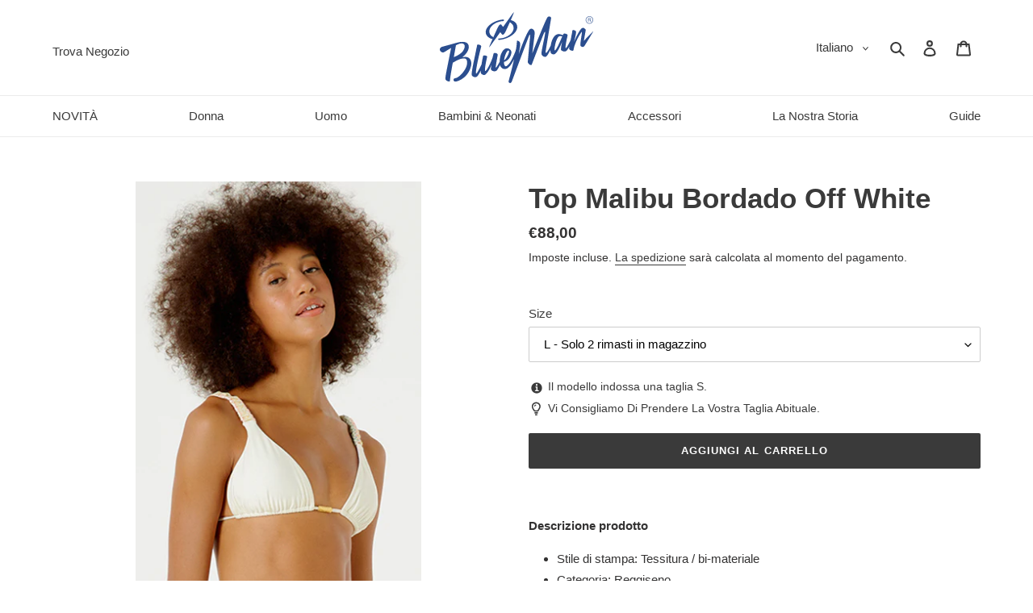

--- FILE ---
content_type: text/html; charset=utf-8
request_url: https://bluemanshop.it/products/top-malibu-bordado-off-white
body_size: 47894
content:
<!doctype html>
<html class="no-js" lang="it">
  <head>
    

    <meta charset="utf-8">
    <meta http-equiv="X-UA-Compatible" content="IE=edge,chrome=1">
    <meta name="viewport" content="width=device-width,initial-scale=1">
    <meta name="theme-color" content="#3a3a3a">

    

    
      
    
<link rel="canonical" href="https://bluemanshop.it/products/top-malibu-bordado-off-white"><link rel="shortcut icon" href="//bluemanshop.it/cdn/shop/files/bm_simbolo-azul_32x32.png?v=1673265047" type="image/png"><title>Reggiseno - Top Malibu Bordado Off White - Bianco
&ndash; Bluemanshop.it</title><meta name="description" content="Scopri - Blueman Top Malibu Bordado Off White - Bianco - Consegna rapida e resi facili, ordina oggi!">
<!-- /snippets/social-meta-tags.liquid -->




<meta property="og:site_name" content="Bluemanshop.it">
<meta property="og:url" content="https://bluemanshop.it/products/top-malibu-bordado-off-white">
<meta property="og:title" content="Top Malibu Bordado Off White">
<meta property="og:type" content="product">
<meta property="og:description" content="Scopri - Blueman Top Malibu Bordado Off White - Bianco - Consegna rapida e resi facili, ordina oggi!">

  <meta property="og:price:amount" content="88,00">
  <meta property="og:price:currency" content="EUR">

<meta property="og:image" content="http://bluemanshop.it/cdn/shop/files/blueman-top-malibu-bordado-off-white-01_1200x1200.jpg?v=1759684775"><meta property="og:image" content="http://bluemanshop.it/cdn/shop/files/blueman-top-malibu-bordado-off-white-02_1200x1200.jpg?v=1759684775"><meta property="og:image" content="http://bluemanshop.it/cdn/shop/files/blueman-top-malibu-bordado-off-white-03_1200x1200.jpg?v=1759684774">
<meta property="og:image:secure_url" content="https://bluemanshop.it/cdn/shop/files/blueman-top-malibu-bordado-off-white-01_1200x1200.jpg?v=1759684775"><meta property="og:image:secure_url" content="https://bluemanshop.it/cdn/shop/files/blueman-top-malibu-bordado-off-white-02_1200x1200.jpg?v=1759684775"><meta property="og:image:secure_url" content="https://bluemanshop.it/cdn/shop/files/blueman-top-malibu-bordado-off-white-03_1200x1200.jpg?v=1759684774">


<meta name="twitter:card" content="summary_large_image">
<meta name="twitter:title" content="Top Malibu Bordado Off White">
<meta name="twitter:description" content="Scopri - Blueman Top Malibu Bordado Off White - Bianco - Consegna rapida e resi facili, ordina oggi!">


    <link href="//bluemanshop.it/cdn/shop/t/2/assets/theme.scss.css?v=43512977335395088421759331660" rel="stylesheet" type="text/css" media="all" />

    

    <script>
      var theme = {
        breakpoints: {
          medium: 750,
          large: 990,
          widescreen: 1400
        },
        strings: {
          addToCart: "Aggiungi al carrello",
          soldOut: "Esaurito",
          selectOption: "Scegli un\u0026#39;opzione",
          selectRemoveOption: "Rimuovi questa selezione",
          selectOneOption: "Seleziona almeno un\u0026#39;opzione",
          cartPopupProductDetails: "Dettagli prodotto",
          cartPopupQuantity: "Quantità",
          unavailable: "Non disponibile",
          regularPrice: "Prezzo di listino",
          salePrice: "Prezzo scontato",
          sale: "Promozione",
          fromLowestPrice: "da [price]",
          vendor: "Venditore",
          showMore: "Mostra di più",
          showLess: "Mostra di meno",
          searchFor: "Cerca",
          addressError: "Errore durante la ricerca dell\u0026#39;indirizzo",
          addressNoResults: "La ricerca non ha prodotto alcun risultato per quell’indirizzo",
          addressQueryLimit: "Hai superato il limite di utilizzo dell'API di Google. Considera l’aggiornamento a un \u003ca href=\"https:\/\/developers.google.com\/maps\/premium\/usage-limits\"\u003ePiano Premium\u003c\/a\u003e.",
          authError: "Si è verificato un problema di autenticazione con il tuo account di Google Maps.",
          newWindow: "Apre in una nuova finestra.",
          external: "Apre un sito esterno.",
          newWindowExternal: "Apre un sito esterno in una nuova finestra.",
          removeLabel: "Rimuovi [product]",
          update: "Aggiornamento",
          quantity: "Quantità",
          discountedTotal: "Totale scontato",
          regularTotal: "Totale di listino",
          priceColumn: "Vedi la colonna Prezzo per i dettagli dello sconto.",
          quantityMinimumMessage: "La quantità minima deve essere 1 o più",
          cartError: "Si è verificato un errore durante l\u0026#39;aggiornamento del carrello. Riprova più tardi.",
          removedItemMessage: "\u003cspan class=\"cart__removed-product-details\"\u003e([quantity]) [link]\u003c\/span\u003e sono stati rimossi dal carrello.",
          unitPrice: "Prezzo unitario",
          unitPriceSeparator: "per",
          oneCartCount: "1 articolo",
          otherCartCount: "[count] articoli",
          quantityLabel: "Quantità: [count]",
          products: "Prodotti",
          loading: "Caricamento",
          number_of_results: "[result_number] di [results_count]",
          number_of_results_found: "[results_count] risultati trovati",
          one_result_found: "1 risultato trovato"
        },
        moneyFormat: "€{{amount_with_comma_separator}}",
        moneyFormatWithCurrency: "€{{amount_with_comma_separator}} EUR",
        settings: {
          predictiveSearchEnabled: true,
          predictiveSearchShowPrice: false,
          predictiveSearchShowVendor: false
        }
      }

      document.documentElement.className = document.documentElement.className.replace('no-js', 'js');
    </script><script src="//bluemanshop.it/cdn/shop/t/2/assets/lazysizes.js?v=94224023136283657951614784431" async="async"></script>
    <script src="//bluemanshop.it/cdn/shop/t/2/assets/vendor.js?v=85833464202832145531614784462" defer="defer"></script>
    <script src="//bluemanshop.it/cdn/shop/t/2/assets/theme.js?v=167125014657880237051682654351" defer="defer"></script>
    <script src="//bluemanshop.it/cdn/shop/t/2/assets/theme.bbs.js?v=27254450072535766171718480750" defer="defer"></script>

    
      
        
      
      
      
        <script src="//bluemanshop.it/cdn/shop/t/2/assets/theme.bbs.blueman.js?v=156901615143516428241618074469" defer="defer"></script>
      
      
      
    

    

    <script>window.performance && window.performance.mark && window.performance.mark('shopify.content_for_header.start');</script><meta name="google-site-verification" content="kiRAm_oPOZcnigZBpdmAYfgrEecdEY5kGlB9OgkEahw">
<meta id="shopify-digital-wallet" name="shopify-digital-wallet" content="/43050827940/digital_wallets/dialog">
<meta name="shopify-checkout-api-token" content="dfcf190ed86ffff2e4e1feb3146055a6">
<meta id="in-context-paypal-metadata" data-shop-id="43050827940" data-venmo-supported="false" data-environment="production" data-locale="it_IT" data-paypal-v4="true" data-currency="EUR">
<link rel="alternate" type="application/json+oembed" href="https://bluemanshop.it/products/top-malibu-bordado-off-white.oembed">
<script async="async" src="/checkouts/internal/preloads.js?locale=it-FR"></script>
<link rel="preconnect" href="https://shop.app" crossorigin="anonymous">
<script async="async" src="https://shop.app/checkouts/internal/preloads.js?locale=it-FR&shop_id=43050827940" crossorigin="anonymous"></script>
<script id="apple-pay-shop-capabilities" type="application/json">{"shopId":43050827940,"countryCode":"FR","currencyCode":"EUR","merchantCapabilities":["supports3DS"],"merchantId":"gid:\/\/shopify\/Shop\/43050827940","merchantName":"Bluemanshop.it","requiredBillingContactFields":["postalAddress","email","phone"],"requiredShippingContactFields":["postalAddress","email","phone"],"shippingType":"shipping","supportedNetworks":["visa","masterCard","amex","maestro"],"total":{"type":"pending","label":"Bluemanshop.it","amount":"1.00"},"shopifyPaymentsEnabled":true,"supportsSubscriptions":true}</script>
<script id="shopify-features" type="application/json">{"accessToken":"dfcf190ed86ffff2e4e1feb3146055a6","betas":["rich-media-storefront-analytics"],"domain":"bluemanshop.it","predictiveSearch":true,"shopId":43050827940,"locale":"it"}</script>
<script>var Shopify = Shopify || {};
Shopify.shop = "blueman-it.myshopify.com";
Shopify.locale = "it";
Shopify.currency = {"active":"EUR","rate":"1.0"};
Shopify.country = "FR";
Shopify.theme = {"name":"2021 BLUEMAN IT","id":120407392420,"schema_name":"Debut","schema_version":"16.6.0","theme_store_id":796,"role":"main"};
Shopify.theme.handle = "null";
Shopify.theme.style = {"id":null,"handle":null};
Shopify.cdnHost = "bluemanshop.it/cdn";
Shopify.routes = Shopify.routes || {};
Shopify.routes.root = "/";</script>
<script type="module">!function(o){(o.Shopify=o.Shopify||{}).modules=!0}(window);</script>
<script>!function(o){function n(){var o=[];function n(){o.push(Array.prototype.slice.apply(arguments))}return n.q=o,n}var t=o.Shopify=o.Shopify||{};t.loadFeatures=n(),t.autoloadFeatures=n()}(window);</script>
<script>
  window.ShopifyPay = window.ShopifyPay || {};
  window.ShopifyPay.apiHost = "shop.app\/pay";
  window.ShopifyPay.redirectState = null;
</script>
<script id="shop-js-analytics" type="application/json">{"pageType":"product"}</script>
<script defer="defer" async type="module" src="//bluemanshop.it/cdn/shopifycloud/shop-js/modules/v2/client.init-shop-cart-sync_B0kkjBRt.it.esm.js"></script>
<script defer="defer" async type="module" src="//bluemanshop.it/cdn/shopifycloud/shop-js/modules/v2/chunk.common_AgTufRUD.esm.js"></script>
<script type="module">
  await import("//bluemanshop.it/cdn/shopifycloud/shop-js/modules/v2/client.init-shop-cart-sync_B0kkjBRt.it.esm.js");
await import("//bluemanshop.it/cdn/shopifycloud/shop-js/modules/v2/chunk.common_AgTufRUD.esm.js");

  window.Shopify.SignInWithShop?.initShopCartSync?.({"fedCMEnabled":true,"windoidEnabled":true});

</script>
<script>
  window.Shopify = window.Shopify || {};
  if (!window.Shopify.featureAssets) window.Shopify.featureAssets = {};
  window.Shopify.featureAssets['shop-js'] = {"shop-cart-sync":["modules/v2/client.shop-cart-sync_XOjUULQV.it.esm.js","modules/v2/chunk.common_AgTufRUD.esm.js"],"init-fed-cm":["modules/v2/client.init-fed-cm_CFGyCp6W.it.esm.js","modules/v2/chunk.common_AgTufRUD.esm.js"],"shop-button":["modules/v2/client.shop-button_D8PBjgvE.it.esm.js","modules/v2/chunk.common_AgTufRUD.esm.js"],"shop-cash-offers":["modules/v2/client.shop-cash-offers_UU-Uz0VT.it.esm.js","modules/v2/chunk.common_AgTufRUD.esm.js","modules/v2/chunk.modal_B6cKP347.esm.js"],"init-windoid":["modules/v2/client.init-windoid_DoFDvLIZ.it.esm.js","modules/v2/chunk.common_AgTufRUD.esm.js"],"shop-toast-manager":["modules/v2/client.shop-toast-manager_B4ykeoIZ.it.esm.js","modules/v2/chunk.common_AgTufRUD.esm.js"],"init-shop-email-lookup-coordinator":["modules/v2/client.init-shop-email-lookup-coordinator_CSPRSD92.it.esm.js","modules/v2/chunk.common_AgTufRUD.esm.js"],"init-shop-cart-sync":["modules/v2/client.init-shop-cart-sync_B0kkjBRt.it.esm.js","modules/v2/chunk.common_AgTufRUD.esm.js"],"avatar":["modules/v2/client.avatar_BTnouDA3.it.esm.js"],"pay-button":["modules/v2/client.pay-button_CPiJlQ5G.it.esm.js","modules/v2/chunk.common_AgTufRUD.esm.js"],"init-customer-accounts":["modules/v2/client.init-customer-accounts_C_Urp9Ri.it.esm.js","modules/v2/client.shop-login-button_BPreIq_c.it.esm.js","modules/v2/chunk.common_AgTufRUD.esm.js","modules/v2/chunk.modal_B6cKP347.esm.js"],"init-shop-for-new-customer-accounts":["modules/v2/client.init-shop-for-new-customer-accounts_Yq_StG--.it.esm.js","modules/v2/client.shop-login-button_BPreIq_c.it.esm.js","modules/v2/chunk.common_AgTufRUD.esm.js","modules/v2/chunk.modal_B6cKP347.esm.js"],"shop-login-button":["modules/v2/client.shop-login-button_BPreIq_c.it.esm.js","modules/v2/chunk.common_AgTufRUD.esm.js","modules/v2/chunk.modal_B6cKP347.esm.js"],"init-customer-accounts-sign-up":["modules/v2/client.init-customer-accounts-sign-up_DwpZPwLB.it.esm.js","modules/v2/client.shop-login-button_BPreIq_c.it.esm.js","modules/v2/chunk.common_AgTufRUD.esm.js","modules/v2/chunk.modal_B6cKP347.esm.js"],"shop-follow-button":["modules/v2/client.shop-follow-button_DF4PngeR.it.esm.js","modules/v2/chunk.common_AgTufRUD.esm.js","modules/v2/chunk.modal_B6cKP347.esm.js"],"checkout-modal":["modules/v2/client.checkout-modal_oq8wp8Y_.it.esm.js","modules/v2/chunk.common_AgTufRUD.esm.js","modules/v2/chunk.modal_B6cKP347.esm.js"],"lead-capture":["modules/v2/client.lead-capture_gcFup1jy.it.esm.js","modules/v2/chunk.common_AgTufRUD.esm.js","modules/v2/chunk.modal_B6cKP347.esm.js"],"shop-login":["modules/v2/client.shop-login_DiId8eKP.it.esm.js","modules/v2/chunk.common_AgTufRUD.esm.js","modules/v2/chunk.modal_B6cKP347.esm.js"],"payment-terms":["modules/v2/client.payment-terms_DTfZn2x7.it.esm.js","modules/v2/chunk.common_AgTufRUD.esm.js","modules/v2/chunk.modal_B6cKP347.esm.js"]};
</script>
<script>(function() {
  var isLoaded = false;
  function asyncLoad() {
    if (isLoaded) return;
    isLoaded = true;
    var urls = ["https:\/\/get.geojs.io\/v1\/ip\/geo.js?callback=bbs.geoip.callback\u0026shop=blueman-it.myshopify.com","https:\/\/cdn.shipup.co\/latest_v2\/shipup-shopify.js?shop=blueman-it.myshopify.com"];
    for (var i = 0; i < urls.length; i++) {
      var s = document.createElement('script');
      s.type = 'text/javascript';
      s.async = true;
      s.src = urls[i];
      var x = document.getElementsByTagName('script')[0];
      x.parentNode.insertBefore(s, x);
    }
  };
  if(window.attachEvent) {
    window.attachEvent('onload', asyncLoad);
  } else {
    window.addEventListener('load', asyncLoad, false);
  }
})();</script>
<script id="__st">var __st={"a":43050827940,"offset":3600,"reqid":"fe86f7a0-d4be-442d-9782-362ab09911ae-1768639856","pageurl":"bluemanshop.it\/products\/top-malibu-bordado-off-white","u":"4d3b855952de","p":"product","rtyp":"product","rid":8151932731556};</script>
<script>window.ShopifyPaypalV4VisibilityTracking = true;</script>
<script id="captcha-bootstrap">!function(){'use strict';const t='contact',e='account',n='new_comment',o=[[t,t],['blogs',n],['comments',n],[t,'customer']],c=[[e,'customer_login'],[e,'guest_login'],[e,'recover_customer_password'],[e,'create_customer']],r=t=>t.map((([t,e])=>`form[action*='/${t}']:not([data-nocaptcha='true']) input[name='form_type'][value='${e}']`)).join(','),a=t=>()=>t?[...document.querySelectorAll(t)].map((t=>t.form)):[];function s(){const t=[...o],e=r(t);return a(e)}const i='password',u='form_key',d=['recaptcha-v3-token','g-recaptcha-response','h-captcha-response',i],f=()=>{try{return window.sessionStorage}catch{return}},m='__shopify_v',_=t=>t.elements[u];function p(t,e,n=!1){try{const o=window.sessionStorage,c=JSON.parse(o.getItem(e)),{data:r}=function(t){const{data:e,action:n}=t;return t[m]||n?{data:e,action:n}:{data:t,action:n}}(c);for(const[e,n]of Object.entries(r))t.elements[e]&&(t.elements[e].value=n);n&&o.removeItem(e)}catch(o){console.error('form repopulation failed',{error:o})}}const l='form_type',E='cptcha';function T(t){t.dataset[E]=!0}const w=window,h=w.document,L='Shopify',v='ce_forms',y='captcha';let A=!1;((t,e)=>{const n=(g='f06e6c50-85a8-45c8-87d0-21a2b65856fe',I='https://cdn.shopify.com/shopifycloud/storefront-forms-hcaptcha/ce_storefront_forms_captcha_hcaptcha.v1.5.2.iife.js',D={infoText:'Protetto da hCaptcha',privacyText:'Privacy',termsText:'Termini'},(t,e,n)=>{const o=w[L][v],c=o.bindForm;if(c)return c(t,g,e,D).then(n);var r;o.q.push([[t,g,e,D],n]),r=I,A||(h.body.append(Object.assign(h.createElement('script'),{id:'captcha-provider',async:!0,src:r})),A=!0)});var g,I,D;w[L]=w[L]||{},w[L][v]=w[L][v]||{},w[L][v].q=[],w[L][y]=w[L][y]||{},w[L][y].protect=function(t,e){n(t,void 0,e),T(t)},Object.freeze(w[L][y]),function(t,e,n,w,h,L){const[v,y,A,g]=function(t,e,n){const i=e?o:[],u=t?c:[],d=[...i,...u],f=r(d),m=r(i),_=r(d.filter((([t,e])=>n.includes(e))));return[a(f),a(m),a(_),s()]}(w,h,L),I=t=>{const e=t.target;return e instanceof HTMLFormElement?e:e&&e.form},D=t=>v().includes(t);t.addEventListener('submit',(t=>{const e=I(t);if(!e)return;const n=D(e)&&!e.dataset.hcaptchaBound&&!e.dataset.recaptchaBound,o=_(e),c=g().includes(e)&&(!o||!o.value);(n||c)&&t.preventDefault(),c&&!n&&(function(t){try{if(!f())return;!function(t){const e=f();if(!e)return;const n=_(t);if(!n)return;const o=n.value;o&&e.removeItem(o)}(t);const e=Array.from(Array(32),(()=>Math.random().toString(36)[2])).join('');!function(t,e){_(t)||t.append(Object.assign(document.createElement('input'),{type:'hidden',name:u})),t.elements[u].value=e}(t,e),function(t,e){const n=f();if(!n)return;const o=[...t.querySelectorAll(`input[type='${i}']`)].map((({name:t})=>t)),c=[...d,...o],r={};for(const[a,s]of new FormData(t).entries())c.includes(a)||(r[a]=s);n.setItem(e,JSON.stringify({[m]:1,action:t.action,data:r}))}(t,e)}catch(e){console.error('failed to persist form',e)}}(e),e.submit())}));const S=(t,e)=>{t&&!t.dataset[E]&&(n(t,e.some((e=>e===t))),T(t))};for(const o of['focusin','change'])t.addEventListener(o,(t=>{const e=I(t);D(e)&&S(e,y())}));const B=e.get('form_key'),M=e.get(l),P=B&&M;t.addEventListener('DOMContentLoaded',(()=>{const t=y();if(P)for(const e of t)e.elements[l].value===M&&p(e,B);[...new Set([...A(),...v().filter((t=>'true'===t.dataset.shopifyCaptcha))])].forEach((e=>S(e,t)))}))}(h,new URLSearchParams(w.location.search),n,t,e,['guest_login'])})(!0,!0)}();</script>
<script integrity="sha256-4kQ18oKyAcykRKYeNunJcIwy7WH5gtpwJnB7kiuLZ1E=" data-source-attribution="shopify.loadfeatures" defer="defer" src="//bluemanshop.it/cdn/shopifycloud/storefront/assets/storefront/load_feature-a0a9edcb.js" crossorigin="anonymous"></script>
<script crossorigin="anonymous" defer="defer" src="//bluemanshop.it/cdn/shopifycloud/storefront/assets/shopify_pay/storefront-65b4c6d7.js?v=20250812"></script>
<script data-source-attribution="shopify.dynamic_checkout.dynamic.init">var Shopify=Shopify||{};Shopify.PaymentButton=Shopify.PaymentButton||{isStorefrontPortableWallets:!0,init:function(){window.Shopify.PaymentButton.init=function(){};var t=document.createElement("script");t.src="https://bluemanshop.it/cdn/shopifycloud/portable-wallets/latest/portable-wallets.it.js",t.type="module",document.head.appendChild(t)}};
</script>
<script data-source-attribution="shopify.dynamic_checkout.buyer_consent">
  function portableWalletsHideBuyerConsent(e){var t=document.getElementById("shopify-buyer-consent"),n=document.getElementById("shopify-subscription-policy-button");t&&n&&(t.classList.add("hidden"),t.setAttribute("aria-hidden","true"),n.removeEventListener("click",e))}function portableWalletsShowBuyerConsent(e){var t=document.getElementById("shopify-buyer-consent"),n=document.getElementById("shopify-subscription-policy-button");t&&n&&(t.classList.remove("hidden"),t.removeAttribute("aria-hidden"),n.addEventListener("click",e))}window.Shopify?.PaymentButton&&(window.Shopify.PaymentButton.hideBuyerConsent=portableWalletsHideBuyerConsent,window.Shopify.PaymentButton.showBuyerConsent=portableWalletsShowBuyerConsent);
</script>
<script data-source-attribution="shopify.dynamic_checkout.cart.bootstrap">document.addEventListener("DOMContentLoaded",(function(){function t(){return document.querySelector("shopify-accelerated-checkout-cart, shopify-accelerated-checkout")}if(t())Shopify.PaymentButton.init();else{new MutationObserver((function(e,n){t()&&(Shopify.PaymentButton.init(),n.disconnect())})).observe(document.body,{childList:!0,subtree:!0})}}));
</script>
<script id='scb4127' type='text/javascript' async='' src='https://bluemanshop.it/cdn/shopifycloud/privacy-banner/storefront-banner.js'></script><link id="shopify-accelerated-checkout-styles" rel="stylesheet" media="screen" href="https://bluemanshop.it/cdn/shopifycloud/portable-wallets/latest/accelerated-checkout-backwards-compat.css" crossorigin="anonymous">
<style id="shopify-accelerated-checkout-cart">
        #shopify-buyer-consent {
  margin-top: 1em;
  display: inline-block;
  width: 100%;
}

#shopify-buyer-consent.hidden {
  display: none;
}

#shopify-subscription-policy-button {
  background: none;
  border: none;
  padding: 0;
  text-decoration: underline;
  font-size: inherit;
  cursor: pointer;
}

#shopify-subscription-policy-button::before {
  box-shadow: none;
}

      </style>

<script>window.performance && window.performance.mark && window.performance.mark('shopify.content_for_header.end');</script>
  <link href="https://monorail-edge.shopifysvc.com" rel="dns-prefetch">
<script>(function(){if ("sendBeacon" in navigator && "performance" in window) {try {var session_token_from_headers = performance.getEntriesByType('navigation')[0].serverTiming.find(x => x.name == '_s').description;} catch {var session_token_from_headers = undefined;}var session_cookie_matches = document.cookie.match(/_shopify_s=([^;]*)/);var session_token_from_cookie = session_cookie_matches && session_cookie_matches.length === 2 ? session_cookie_matches[1] : "";var session_token = session_token_from_headers || session_token_from_cookie || "";function handle_abandonment_event(e) {var entries = performance.getEntries().filter(function(entry) {return /monorail-edge.shopifysvc.com/.test(entry.name);});if (!window.abandonment_tracked && entries.length === 0) {window.abandonment_tracked = true;var currentMs = Date.now();var navigation_start = performance.timing.navigationStart;var payload = {shop_id: 43050827940,url: window.location.href,navigation_start,duration: currentMs - navigation_start,session_token,page_type: "product"};window.navigator.sendBeacon("https://monorail-edge.shopifysvc.com/v1/produce", JSON.stringify({schema_id: "online_store_buyer_site_abandonment/1.1",payload: payload,metadata: {event_created_at_ms: currentMs,event_sent_at_ms: currentMs}}));}}window.addEventListener('pagehide', handle_abandonment_event);}}());</script>
<script id="web-pixels-manager-setup">(function e(e,d,r,n,o){if(void 0===o&&(o={}),!Boolean(null===(a=null===(i=window.Shopify)||void 0===i?void 0:i.analytics)||void 0===a?void 0:a.replayQueue)){var i,a;window.Shopify=window.Shopify||{};var t=window.Shopify;t.analytics=t.analytics||{};var s=t.analytics;s.replayQueue=[],s.publish=function(e,d,r){return s.replayQueue.push([e,d,r]),!0};try{self.performance.mark("wpm:start")}catch(e){}var l=function(){var e={modern:/Edge?\/(1{2}[4-9]|1[2-9]\d|[2-9]\d{2}|\d{4,})\.\d+(\.\d+|)|Firefox\/(1{2}[4-9]|1[2-9]\d|[2-9]\d{2}|\d{4,})\.\d+(\.\d+|)|Chrom(ium|e)\/(9{2}|\d{3,})\.\d+(\.\d+|)|(Maci|X1{2}).+ Version\/(15\.\d+|(1[6-9]|[2-9]\d|\d{3,})\.\d+)([,.]\d+|)( \(\w+\)|)( Mobile\/\w+|) Safari\/|Chrome.+OPR\/(9{2}|\d{3,})\.\d+\.\d+|(CPU[ +]OS|iPhone[ +]OS|CPU[ +]iPhone|CPU IPhone OS|CPU iPad OS)[ +]+(15[._]\d+|(1[6-9]|[2-9]\d|\d{3,})[._]\d+)([._]\d+|)|Android:?[ /-](13[3-9]|1[4-9]\d|[2-9]\d{2}|\d{4,})(\.\d+|)(\.\d+|)|Android.+Firefox\/(13[5-9]|1[4-9]\d|[2-9]\d{2}|\d{4,})\.\d+(\.\d+|)|Android.+Chrom(ium|e)\/(13[3-9]|1[4-9]\d|[2-9]\d{2}|\d{4,})\.\d+(\.\d+|)|SamsungBrowser\/([2-9]\d|\d{3,})\.\d+/,legacy:/Edge?\/(1[6-9]|[2-9]\d|\d{3,})\.\d+(\.\d+|)|Firefox\/(5[4-9]|[6-9]\d|\d{3,})\.\d+(\.\d+|)|Chrom(ium|e)\/(5[1-9]|[6-9]\d|\d{3,})\.\d+(\.\d+|)([\d.]+$|.*Safari\/(?![\d.]+ Edge\/[\d.]+$))|(Maci|X1{2}).+ Version\/(10\.\d+|(1[1-9]|[2-9]\d|\d{3,})\.\d+)([,.]\d+|)( \(\w+\)|)( Mobile\/\w+|) Safari\/|Chrome.+OPR\/(3[89]|[4-9]\d|\d{3,})\.\d+\.\d+|(CPU[ +]OS|iPhone[ +]OS|CPU[ +]iPhone|CPU IPhone OS|CPU iPad OS)[ +]+(10[._]\d+|(1[1-9]|[2-9]\d|\d{3,})[._]\d+)([._]\d+|)|Android:?[ /-](13[3-9]|1[4-9]\d|[2-9]\d{2}|\d{4,})(\.\d+|)(\.\d+|)|Mobile Safari.+OPR\/([89]\d|\d{3,})\.\d+\.\d+|Android.+Firefox\/(13[5-9]|1[4-9]\d|[2-9]\d{2}|\d{4,})\.\d+(\.\d+|)|Android.+Chrom(ium|e)\/(13[3-9]|1[4-9]\d|[2-9]\d{2}|\d{4,})\.\d+(\.\d+|)|Android.+(UC? ?Browser|UCWEB|U3)[ /]?(15\.([5-9]|\d{2,})|(1[6-9]|[2-9]\d|\d{3,})\.\d+)\.\d+|SamsungBrowser\/(5\.\d+|([6-9]|\d{2,})\.\d+)|Android.+MQ{2}Browser\/(14(\.(9|\d{2,})|)|(1[5-9]|[2-9]\d|\d{3,})(\.\d+|))(\.\d+|)|K[Aa][Ii]OS\/(3\.\d+|([4-9]|\d{2,})\.\d+)(\.\d+|)/},d=e.modern,r=e.legacy,n=navigator.userAgent;return n.match(d)?"modern":n.match(r)?"legacy":"unknown"}(),u="modern"===l?"modern":"legacy",c=(null!=n?n:{modern:"",legacy:""})[u],f=function(e){return[e.baseUrl,"/wpm","/b",e.hashVersion,"modern"===e.buildTarget?"m":"l",".js"].join("")}({baseUrl:d,hashVersion:r,buildTarget:u}),m=function(e){var d=e.version,r=e.bundleTarget,n=e.surface,o=e.pageUrl,i=e.monorailEndpoint;return{emit:function(e){var a=e.status,t=e.errorMsg,s=(new Date).getTime(),l=JSON.stringify({metadata:{event_sent_at_ms:s},events:[{schema_id:"web_pixels_manager_load/3.1",payload:{version:d,bundle_target:r,page_url:o,status:a,surface:n,error_msg:t},metadata:{event_created_at_ms:s}}]});if(!i)return console&&console.warn&&console.warn("[Web Pixels Manager] No Monorail endpoint provided, skipping logging."),!1;try{return self.navigator.sendBeacon.bind(self.navigator)(i,l)}catch(e){}var u=new XMLHttpRequest;try{return u.open("POST",i,!0),u.setRequestHeader("Content-Type","text/plain"),u.send(l),!0}catch(e){return console&&console.warn&&console.warn("[Web Pixels Manager] Got an unhandled error while logging to Monorail."),!1}}}}({version:r,bundleTarget:l,surface:e.surface,pageUrl:self.location.href,monorailEndpoint:e.monorailEndpoint});try{o.browserTarget=l,function(e){var d=e.src,r=e.async,n=void 0===r||r,o=e.onload,i=e.onerror,a=e.sri,t=e.scriptDataAttributes,s=void 0===t?{}:t,l=document.createElement("script"),u=document.querySelector("head"),c=document.querySelector("body");if(l.async=n,l.src=d,a&&(l.integrity=a,l.crossOrigin="anonymous"),s)for(var f in s)if(Object.prototype.hasOwnProperty.call(s,f))try{l.dataset[f]=s[f]}catch(e){}if(o&&l.addEventListener("load",o),i&&l.addEventListener("error",i),u)u.appendChild(l);else{if(!c)throw new Error("Did not find a head or body element to append the script");c.appendChild(l)}}({src:f,async:!0,onload:function(){if(!function(){var e,d;return Boolean(null===(d=null===(e=window.Shopify)||void 0===e?void 0:e.analytics)||void 0===d?void 0:d.initialized)}()){var d=window.webPixelsManager.init(e)||void 0;if(d){var r=window.Shopify.analytics;r.replayQueue.forEach((function(e){var r=e[0],n=e[1],o=e[2];d.publishCustomEvent(r,n,o)})),r.replayQueue=[],r.publish=d.publishCustomEvent,r.visitor=d.visitor,r.initialized=!0}}},onerror:function(){return m.emit({status:"failed",errorMsg:"".concat(f," has failed to load")})},sri:function(e){var d=/^sha384-[A-Za-z0-9+/=]+$/;return"string"==typeof e&&d.test(e)}(c)?c:"",scriptDataAttributes:o}),m.emit({status:"loading"})}catch(e){m.emit({status:"failed",errorMsg:(null==e?void 0:e.message)||"Unknown error"})}}})({shopId: 43050827940,storefrontBaseUrl: "https://bluemanshop.it",extensionsBaseUrl: "https://extensions.shopifycdn.com/cdn/shopifycloud/web-pixels-manager",monorailEndpoint: "https://monorail-edge.shopifysvc.com/unstable/produce_batch",surface: "storefront-renderer",enabledBetaFlags: ["2dca8a86"],webPixelsConfigList: [{"id":"856162632","configuration":"{\"config\":\"{\\\"pixel_id\\\":\\\"AW-446989805\\\",\\\"target_country\\\":\\\"IT\\\",\\\"gtag_events\\\":[{\\\"type\\\":\\\"search\\\",\\\"action_label\\\":\\\"AW-446989805\\\/Gcj-CKPypfABEO2LktUB\\\"},{\\\"type\\\":\\\"begin_checkout\\\",\\\"action_label\\\":\\\"AW-446989805\\\/49YOCKDypfABEO2LktUB\\\"},{\\\"type\\\":\\\"view_item\\\",\\\"action_label\\\":[\\\"AW-446989805\\\/o5vOCJrypfABEO2LktUB\\\",\\\"MC-EDTTLCQKBF\\\"]},{\\\"type\\\":\\\"purchase\\\",\\\"action_label\\\":[\\\"AW-446989805\\\/xVdMCJfypfABEO2LktUB\\\",\\\"MC-EDTTLCQKBF\\\"]},{\\\"type\\\":\\\"page_view\\\",\\\"action_label\\\":[\\\"AW-446989805\\\/mHXaCJTypfABEO2LktUB\\\",\\\"MC-EDTTLCQKBF\\\"]},{\\\"type\\\":\\\"add_payment_info\\\",\\\"action_label\\\":\\\"AW-446989805\\\/S_lqCKbypfABEO2LktUB\\\"},{\\\"type\\\":\\\"add_to_cart\\\",\\\"action_label\\\":\\\"AW-446989805\\\/8k2sCJ3ypfABEO2LktUB\\\"}],\\\"enable_monitoring_mode\\\":false}\"}","eventPayloadVersion":"v1","runtimeContext":"OPEN","scriptVersion":"b2a88bafab3e21179ed38636efcd8a93","type":"APP","apiClientId":1780363,"privacyPurposes":[],"dataSharingAdjustments":{"protectedCustomerApprovalScopes":["read_customer_address","read_customer_email","read_customer_name","read_customer_personal_data","read_customer_phone"]}},{"id":"183796040","eventPayloadVersion":"v1","runtimeContext":"LAX","scriptVersion":"1","type":"CUSTOM","privacyPurposes":["ANALYTICS"],"name":"Google Analytics tag (migrated)"},{"id":"shopify-app-pixel","configuration":"{}","eventPayloadVersion":"v1","runtimeContext":"STRICT","scriptVersion":"0450","apiClientId":"shopify-pixel","type":"APP","privacyPurposes":["ANALYTICS","MARKETING"]},{"id":"shopify-custom-pixel","eventPayloadVersion":"v1","runtimeContext":"LAX","scriptVersion":"0450","apiClientId":"shopify-pixel","type":"CUSTOM","privacyPurposes":["ANALYTICS","MARKETING"]}],isMerchantRequest: false,initData: {"shop":{"name":"Bluemanshop.it","paymentSettings":{"currencyCode":"EUR"},"myshopifyDomain":"blueman-it.myshopify.com","countryCode":"FR","storefrontUrl":"https:\/\/bluemanshop.it"},"customer":null,"cart":null,"checkout":null,"productVariants":[{"price":{"amount":88.0,"currencyCode":"EUR"},"product":{"title":"Top Malibu Bordado Off White","vendor":"Blueman","id":"8151932731556","untranslatedTitle":"Top Malibu Bordado Off White","url":"\/products\/top-malibu-bordado-off-white","type":"TOP"},"id":"44255468519588","image":{"src":"\/\/bluemanshop.it\/cdn\/shop\/files\/blueman-top-malibu-bordado-off-white-01.jpg?v=1759684775"},"sku":"19811206712","title":"S","untranslatedTitle":"S"},{"price":{"amount":88.0,"currencyCode":"EUR"},"product":{"title":"Top Malibu Bordado Off White","vendor":"Blueman","id":"8151932731556","untranslatedTitle":"Top Malibu Bordado Off White","url":"\/products\/top-malibu-bordado-off-white","type":"TOP"},"id":"44255468552356","image":{"src":"\/\/bluemanshop.it\/cdn\/shop\/files\/blueman-top-malibu-bordado-off-white-01.jpg?v=1759684775"},"sku":"19811206713","title":"M","untranslatedTitle":"M"},{"price":{"amount":88.0,"currencyCode":"EUR"},"product":{"title":"Top Malibu Bordado Off White","vendor":"Blueman","id":"8151932731556","untranslatedTitle":"Top Malibu Bordado Off White","url":"\/products\/top-malibu-bordado-off-white","type":"TOP"},"id":"44255468585124","image":{"src":"\/\/bluemanshop.it\/cdn\/shop\/files\/blueman-top-malibu-bordado-off-white-01.jpg?v=1759684775"},"sku":"19811206714","title":"L","untranslatedTitle":"L"},{"price":{"amount":88.0,"currencyCode":"EUR"},"product":{"title":"Top Malibu Bordado Off White","vendor":"Blueman","id":"8151932731556","untranslatedTitle":"Top Malibu Bordado Off White","url":"\/products\/top-malibu-bordado-off-white","type":"TOP"},"id":"44255468617892","image":{"src":"\/\/bluemanshop.it\/cdn\/shop\/files\/blueman-top-malibu-bordado-off-white-01.jpg?v=1759684775"},"sku":"19811206715","title":"XL","untranslatedTitle":"XL"}],"purchasingCompany":null},},"https://bluemanshop.it/cdn","fcfee988w5aeb613cpc8e4bc33m6693e112",{"modern":"","legacy":""},{"shopId":"43050827940","storefrontBaseUrl":"https:\/\/bluemanshop.it","extensionBaseUrl":"https:\/\/extensions.shopifycdn.com\/cdn\/shopifycloud\/web-pixels-manager","surface":"storefront-renderer","enabledBetaFlags":"[\"2dca8a86\"]","isMerchantRequest":"false","hashVersion":"fcfee988w5aeb613cpc8e4bc33m6693e112","publish":"custom","events":"[[\"page_viewed\",{}],[\"product_viewed\",{\"productVariant\":{\"price\":{\"amount\":88.0,\"currencyCode\":\"EUR\"},\"product\":{\"title\":\"Top Malibu Bordado Off White\",\"vendor\":\"Blueman\",\"id\":\"8151932731556\",\"untranslatedTitle\":\"Top Malibu Bordado Off White\",\"url\":\"\/products\/top-malibu-bordado-off-white\",\"type\":\"TOP\"},\"id\":\"44255468585124\",\"image\":{\"src\":\"\/\/bluemanshop.it\/cdn\/shop\/files\/blueman-top-malibu-bordado-off-white-01.jpg?v=1759684775\"},\"sku\":\"19811206714\",\"title\":\"L\",\"untranslatedTitle\":\"L\"}}]]"});</script><script>
  window.ShopifyAnalytics = window.ShopifyAnalytics || {};
  window.ShopifyAnalytics.meta = window.ShopifyAnalytics.meta || {};
  window.ShopifyAnalytics.meta.currency = 'EUR';
  var meta = {"product":{"id":8151932731556,"gid":"gid:\/\/shopify\/Product\/8151932731556","vendor":"Blueman","type":"TOP","handle":"top-malibu-bordado-off-white","variants":[{"id":44255468519588,"price":8800,"name":"Top Malibu Bordado Off White - S","public_title":"S","sku":"19811206712"},{"id":44255468552356,"price":8800,"name":"Top Malibu Bordado Off White - M","public_title":"M","sku":"19811206713"},{"id":44255468585124,"price":8800,"name":"Top Malibu Bordado Off White - L","public_title":"L","sku":"19811206714"},{"id":44255468617892,"price":8800,"name":"Top Malibu Bordado Off White - XL","public_title":"XL","sku":"19811206715"}],"remote":false},"page":{"pageType":"product","resourceType":"product","resourceId":8151932731556,"requestId":"fe86f7a0-d4be-442d-9782-362ab09911ae-1768639856"}};
  for (var attr in meta) {
    window.ShopifyAnalytics.meta[attr] = meta[attr];
  }
</script>
<script class="analytics">
  (function () {
    var customDocumentWrite = function(content) {
      var jquery = null;

      if (window.jQuery) {
        jquery = window.jQuery;
      } else if (window.Checkout && window.Checkout.$) {
        jquery = window.Checkout.$;
      }

      if (jquery) {
        jquery('body').append(content);
      }
    };

    var hasLoggedConversion = function(token) {
      if (token) {
        return document.cookie.indexOf('loggedConversion=' + token) !== -1;
      }
      return false;
    }

    var setCookieIfConversion = function(token) {
      if (token) {
        var twoMonthsFromNow = new Date(Date.now());
        twoMonthsFromNow.setMonth(twoMonthsFromNow.getMonth() + 2);

        document.cookie = 'loggedConversion=' + token + '; expires=' + twoMonthsFromNow;
      }
    }

    var trekkie = window.ShopifyAnalytics.lib = window.trekkie = window.trekkie || [];
    if (trekkie.integrations) {
      return;
    }
    trekkie.methods = [
      'identify',
      'page',
      'ready',
      'track',
      'trackForm',
      'trackLink'
    ];
    trekkie.factory = function(method) {
      return function() {
        var args = Array.prototype.slice.call(arguments);
        args.unshift(method);
        trekkie.push(args);
        return trekkie;
      };
    };
    for (var i = 0; i < trekkie.methods.length; i++) {
      var key = trekkie.methods[i];
      trekkie[key] = trekkie.factory(key);
    }
    trekkie.load = function(config) {
      trekkie.config = config || {};
      trekkie.config.initialDocumentCookie = document.cookie;
      var first = document.getElementsByTagName('script')[0];
      var script = document.createElement('script');
      script.type = 'text/javascript';
      script.onerror = function(e) {
        var scriptFallback = document.createElement('script');
        scriptFallback.type = 'text/javascript';
        scriptFallback.onerror = function(error) {
                var Monorail = {
      produce: function produce(monorailDomain, schemaId, payload) {
        var currentMs = new Date().getTime();
        var event = {
          schema_id: schemaId,
          payload: payload,
          metadata: {
            event_created_at_ms: currentMs,
            event_sent_at_ms: currentMs
          }
        };
        return Monorail.sendRequest("https://" + monorailDomain + "/v1/produce", JSON.stringify(event));
      },
      sendRequest: function sendRequest(endpointUrl, payload) {
        // Try the sendBeacon API
        if (window && window.navigator && typeof window.navigator.sendBeacon === 'function' && typeof window.Blob === 'function' && !Monorail.isIos12()) {
          var blobData = new window.Blob([payload], {
            type: 'text/plain'
          });

          if (window.navigator.sendBeacon(endpointUrl, blobData)) {
            return true;
          } // sendBeacon was not successful

        } // XHR beacon

        var xhr = new XMLHttpRequest();

        try {
          xhr.open('POST', endpointUrl);
          xhr.setRequestHeader('Content-Type', 'text/plain');
          xhr.send(payload);
        } catch (e) {
          console.log(e);
        }

        return false;
      },
      isIos12: function isIos12() {
        return window.navigator.userAgent.lastIndexOf('iPhone; CPU iPhone OS 12_') !== -1 || window.navigator.userAgent.lastIndexOf('iPad; CPU OS 12_') !== -1;
      }
    };
    Monorail.produce('monorail-edge.shopifysvc.com',
      'trekkie_storefront_load_errors/1.1',
      {shop_id: 43050827940,
      theme_id: 120407392420,
      app_name: "storefront",
      context_url: window.location.href,
      source_url: "//bluemanshop.it/cdn/s/trekkie.storefront.cd680fe47e6c39ca5d5df5f0a32d569bc48c0f27.min.js"});

        };
        scriptFallback.async = true;
        scriptFallback.src = '//bluemanshop.it/cdn/s/trekkie.storefront.cd680fe47e6c39ca5d5df5f0a32d569bc48c0f27.min.js';
        first.parentNode.insertBefore(scriptFallback, first);
      };
      script.async = true;
      script.src = '//bluemanshop.it/cdn/s/trekkie.storefront.cd680fe47e6c39ca5d5df5f0a32d569bc48c0f27.min.js';
      first.parentNode.insertBefore(script, first);
    };
    trekkie.load(
      {"Trekkie":{"appName":"storefront","development":false,"defaultAttributes":{"shopId":43050827940,"isMerchantRequest":null,"themeId":120407392420,"themeCityHash":"16885043565506473062","contentLanguage":"it","currency":"EUR","eventMetadataId":"eb1c3903-e5f7-4226-af0f-3bd27d27d625"},"isServerSideCookieWritingEnabled":true,"monorailRegion":"shop_domain","enabledBetaFlags":["65f19447"]},"Session Attribution":{},"S2S":{"facebookCapiEnabled":false,"source":"trekkie-storefront-renderer","apiClientId":580111}}
    );

    var loaded = false;
    trekkie.ready(function() {
      if (loaded) return;
      loaded = true;

      window.ShopifyAnalytics.lib = window.trekkie;

      var originalDocumentWrite = document.write;
      document.write = customDocumentWrite;
      try { window.ShopifyAnalytics.merchantGoogleAnalytics.call(this); } catch(error) {};
      document.write = originalDocumentWrite;

      window.ShopifyAnalytics.lib.page(null,{"pageType":"product","resourceType":"product","resourceId":8151932731556,"requestId":"fe86f7a0-d4be-442d-9782-362ab09911ae-1768639856","shopifyEmitted":true});

      var match = window.location.pathname.match(/checkouts\/(.+)\/(thank_you|post_purchase)/)
      var token = match? match[1]: undefined;
      if (!hasLoggedConversion(token)) {
        setCookieIfConversion(token);
        window.ShopifyAnalytics.lib.track("Viewed Product",{"currency":"EUR","variantId":44255468519588,"productId":8151932731556,"productGid":"gid:\/\/shopify\/Product\/8151932731556","name":"Top Malibu Bordado Off White - S","price":"88.00","sku":"19811206712","brand":"Blueman","variant":"S","category":"TOP","nonInteraction":true,"remote":false},undefined,undefined,{"shopifyEmitted":true});
      window.ShopifyAnalytics.lib.track("monorail:\/\/trekkie_storefront_viewed_product\/1.1",{"currency":"EUR","variantId":44255468519588,"productId":8151932731556,"productGid":"gid:\/\/shopify\/Product\/8151932731556","name":"Top Malibu Bordado Off White - S","price":"88.00","sku":"19811206712","brand":"Blueman","variant":"S","category":"TOP","nonInteraction":true,"remote":false,"referer":"https:\/\/bluemanshop.it\/products\/top-malibu-bordado-off-white"});
      }
    });


        var eventsListenerScript = document.createElement('script');
        eventsListenerScript.async = true;
        eventsListenerScript.src = "//bluemanshop.it/cdn/shopifycloud/storefront/assets/shop_events_listener-3da45d37.js";
        document.getElementsByTagName('head')[0].appendChild(eventsListenerScript);

})();</script>
  <script>
  if (!window.ga || (window.ga && typeof window.ga !== 'function')) {
    window.ga = function ga() {
      (window.ga.q = window.ga.q || []).push(arguments);
      if (window.Shopify && window.Shopify.analytics && typeof window.Shopify.analytics.publish === 'function') {
        window.Shopify.analytics.publish("ga_stub_called", {}, {sendTo: "google_osp_migration"});
      }
      console.error("Shopify's Google Analytics stub called with:", Array.from(arguments), "\nSee https://help.shopify.com/manual/promoting-marketing/pixels/pixel-migration#google for more information.");
    };
    if (window.Shopify && window.Shopify.analytics && typeof window.Shopify.analytics.publish === 'function') {
      window.Shopify.analytics.publish("ga_stub_initialized", {}, {sendTo: "google_osp_migration"});
    }
  }
</script>
<script
  defer
  src="https://bluemanshop.it/cdn/shopifycloud/perf-kit/shopify-perf-kit-3.0.4.min.js"
  data-application="storefront-renderer"
  data-shop-id="43050827940"
  data-render-region="gcp-us-east1"
  data-page-type="product"
  data-theme-instance-id="120407392420"
  data-theme-name="Debut"
  data-theme-version="16.6.0"
  data-monorail-region="shop_domain"
  data-resource-timing-sampling-rate="10"
  data-shs="true"
  data-shs-beacon="true"
  data-shs-export-with-fetch="true"
  data-shs-logs-sample-rate="1"
  data-shs-beacon-endpoint="https://bluemanshop.it/api/collect"
></script>
</head>

  <body class="template-product">
    <a class="in-page-link visually-hidden skip-link" href="#MainContent">Vai direttamente ai contenuti</a>

    <style data-shopify>

  .cart-popup {
    box-shadow: 1px 1px 10px 2px rgba(235, 235, 235, 0.5);
  }</style><div class="cart-popup-wrapper cart-popup-wrapper--hidden" role="dialog" aria-modal="true" aria-labelledby="CartPopupHeading" data-cart-popup-wrapper>
  <div class="cart-popup" data-cart-popup tabindex="-1">
    <div class="cart-popup__header">
      <div id="CartPopupHeading" class="h2 cart-popup__heading">Appena aggiunto al carrello</div>
      <button class="cart-popup__close" aria-label="Chiudi" data-cart-popup-close><svg aria-hidden="true" focusable="false" role="presentation" class="icon icon-close" viewBox="0 0 40 40"><path d="M23.868 20.015L39.117 4.78c1.11-1.108 1.11-2.77 0-3.877-1.109-1.108-2.773-1.108-3.882 0L19.986 16.137 4.737.904C3.628-.204 1.965-.204.856.904c-1.11 1.108-1.11 2.77 0 3.877l15.249 15.234L.855 35.248c-1.108 1.108-1.108 2.77 0 3.877.555.554 1.248.831 1.942.831s1.386-.277 1.94-.83l15.25-15.234 15.248 15.233c.555.554 1.248.831 1.941.831s1.387-.277 1.941-.83c1.11-1.109 1.11-2.77 0-3.878L23.868 20.015z" class="layer"/></svg></button>
    </div>

    <div data-cart-popup-items></div>

    <a href="/cart" class="cart-popup__cta-link btn btn--secondary-accent">
      Visualizza carrello (<span data-cart-popup-cart-quantity></span>)
    </a>

    <div class="cart-popup__dismiss">
      <button class="cart-popup__dismiss-button text-link text-link--accent" data-cart-popup-dismiss>
        Continua lo shopping
      </button>
    </div>
  </div>
</div>

    <div id="shopify-section-header-custom" class="shopify-section"><style>
  @media only screen and (max-width: 749px) {
    .header-grid {
      border-top: 0px solid #ffffff;
      border-bottom: 0px solid #ffffff;
    }
  }

  @media only screen and (min-width: 750px) {
    .header {
      padding: 0px 0;
    }
  }

  @media only screen and (max-width: 749px) {
    .header__logo {
      width: 135px;
      margin-bottom: -0px
    }
  }

  @media only screen and (min-width: 750px) {
    .header__logo {
      width: 190px;
      margin-bottom: -0px
    }
  }

  

  

  

  .menu__list {
    justify-content: space-between;
    height: 50px;
  }

  .menu__item {
    padding: 0 10px;
  }

  .menu__item:first-child {
    padding: 0 10px 0 0;
  }

  .menu__item:last-child {
    padding: 0 0 0 10px;
  }

  .menu__item:only-child {
    padding: 0;
  }

  .menu__label {
    text-transform: capitalize;
  }

  .menu__link {
    line-height: 50px;
    height: 50px;
  }

  .menu__dropdown--wide,
  .menu__dropdown--narrow {
    top: 51px;
  }

  .submenu--wide {
    padding: 0 20px;
    grid-column-gap: 40px;
  }

  .header-links__label {
    text-transform: capitalize;
  }
}
</style>





<div id="SearchDrawer" class="search-bar drawer drawer--top" role="dialog" aria-modal="true" aria-label="Cerca" data-predictive-search-drawer>
  <div class="search-bar__interior">
    <div class="search-form__container" data-search-form-container>
      <form class="search-form search-bar__form" action="/search" method="get" role="search">
        <div class="search-form__input-wrapper">
          <input
            type="text"
            name="q"
            placeholder="Cerca"
            role="combobox"
            aria-autocomplete="list"
            aria-owns="predictive-search-results"
            aria-expanded="false"
            aria-label="Cerca"
            aria-haspopup="listbox"
            class="search-form__input search-bar__input"
            data-predictive-search-drawer-input
          />
          <input type="hidden" name="options[prefix]" value="last" aria-hidden="true" />
          <div class="predictive-search-wrapper predictive-search-wrapper--drawer" data-predictive-search-mount="drawer"></div>
        </div>

        <button class="search-bar__submit search-form__submit"
          type="submit"
          data-search-form-submit>
          <svg aria-hidden="true" focusable="false" role="presentation" class="icon icon-search" viewBox="0 0 37 40"><path d="M35.6 36l-9.8-9.8c4.1-5.4 3.6-13.2-1.3-18.1-5.4-5.4-14.2-5.4-19.7 0-5.4 5.4-5.4 14.2 0 19.7 2.6 2.6 6.1 4.1 9.8 4.1 3 0 5.9-1 8.3-2.8l9.8 9.8c.4.4.9.6 1.4.6s1-.2 1.4-.6c.9-.9.9-2.1.1-2.9zm-20.9-8.2c-2.6 0-5.1-1-7-2.9-3.9-3.9-3.9-10.1 0-14C9.6 9 12.2 8 14.7 8s5.1 1 7 2.9c3.9 3.9 3.9 10.1 0 14-1.9 1.9-4.4 2.9-7 2.9z"/></svg>
          <span class="icon__fallback-text">Invia</span>
        </button>
      </form>

      <div class="search-bar__actions">
        <button type="button" class="btn--link search-bar__close js-drawer-close">
          <svg aria-hidden="true" focusable="false" role="presentation" class="icon icon-close" viewBox="0 0 40 40"><path d="M23.868 20.015L39.117 4.78c1.11-1.108 1.11-2.77 0-3.877-1.109-1.108-2.773-1.108-3.882 0L19.986 16.137 4.737.904C3.628-.204 1.965-.204.856.904c-1.11 1.108-1.11 2.77 0 3.877l15.249 15.234L.855 35.248c-1.108 1.108-1.108 2.77 0 3.877.555.554 1.248.831 1.942.831s1.386-.277 1.94-.83l15.25-15.234 15.248 15.233c.555.554 1.248.831 1.941.831s1.387-.277 1.941-.83c1.11-1.109 1.11-2.77 0-3.878L23.868 20.015z" class="layer"/></svg>
          <span class="icon__fallback-text">Chiudi ricerca</span>
        </button>
      </div>
    </div>
  </div>
</div>


<div data-section-id="header-custom" data-section-type="header-section" data-header-section>

  

  <header class="header" role="banner">
    <div class="header-grid">
      <div class="header-grid-area-logo">
        
          <div class="h2">
            <a href="/" title="Bluemanshop.it">
              

  
  
  
  
  
      
    
  
    <svg aria-hidden="true" focusable="false" role="presentation" class="header__logo" viewBox="0, 0, 825.826, 381.905"><path fill="none" d="M0 0h825.826v381.905H0z"/><defs><clipPath id="a"><path d="M0 0h825.826v381.905H0z"/></clipPath></defs><g fill="#2B4E8F" clip-path="url(#a)"><path d="M805.754 24.572c-9.814 0-17.797 7.983-17.797 17.797 0 9.813 7.983 17.798 17.797 17.798s17.797-7.985 17.797-17.798c0-9.814-7.983-17.797-17.797-17.797m0 37.871c-11.068 0-20.073-9.006-20.073-20.074 0-11.069 9.005-20.073 20.073-20.073s20.073 9.004 20.073 20.073c0 11.068-9.005 20.074-20.073 20.074"/><path d="M801.209 40.937h5.511c1.172 0 2.088-.121 2.749-.363.66-.243 1.163-.63 1.506-1.163a3.14 3.14 0 0 0 .517-1.738c0-.917-.333-1.67-.999-2.261-.665-.59-1.716-.885-3.152-.885h-6.132zm-2.565 10.825V32.386h8.591c1.727 0 3.041.174 3.938.522.9.348 1.617.963 2.155 1.844.538.881.807 1.854.807 2.921 0 1.374-.445 2.533-1.335 3.476-.89.942-2.265 1.541-4.124 1.797.678.326 1.194.647 1.546.965.749.687 1.459 1.546 2.128 2.577l3.371 5.274h-3.225l-2.565-4.032c-.748-1.162-1.365-2.052-1.85-2.67-.485-.616-.918-1.048-1.302-1.294a3.828 3.828 0 0 0-1.17-.516c-.29-.061-.766-.092-1.426-.092h-2.974v8.604zm-145.659 93.789a1120.623 1120.623 0 0 1-7.336 16.586 645.744 645.744 0 0 1-7.767 16.558c-2.626 5.391-5.135 10.136-7.53 14.241-2.399 4.111-4.584 7.407-6.558 9.9-1.979 2.493-3.56 3.613-4.753 3.363-1.194-.249-1.594-3.197-1.198-8.845.391-5.644 1.358-12.338 2.896-20.07 1.535-7.733 3.711-15.536 6.527-23.42 2.813-7.879 6.131-14.2 9.952-18.966 2.129-2.625 4.684-4.332 7.675-5.118a17.784 17.784 0 0 1 7.367-.387c2.45.39 4.803.947 7.062 1.666a1649.432 1649.432 0 0 0-6.337 14.492m-289.594 64.533c2.495-3.005 4.896-4.058 7.201-3.163 1.506.732 2.255 2.324 2.241 4.766-.017 2.45-.597 5.42-1.744 8.915-1.15 3.499-2.732 7.298-4.755 11.397a134.764 134.764 0 0 1-6.502 11.717c-2.315 3.709-4.699 6.97-7.155 9.773-2.459 2.81-4.67 4.751-6.64 5.834.757-6.4 2.057-12.896 3.896-19.487 1.836-6.587 3.915-12.446 6.233-17.565 2.319-5.12 4.726-9.178 7.225-12.187m462.003-105.813-.7.026c-.567.578-1.135 1.154-1.7 1.733-15.673 16.083-31.35 32.162-47.033 48.236.361-2.919.844-6.189 1.447-9.813.801-4.812 1.675-9.882 2.626-15.206.948-5.323 1.846-10.302 2.695-14.943a1431.52 1431.52 0 0 0 2.167-12.126c.597-3.443.868-5.628.813-6.556-.149-1.273-1.105-2.763-2.864-4.461-1.762-1.695-5.308-4.255-5.308-4.255s-2.005-1.808-4.783-2.02c-2.781-.208-5.221.342-7.32 1.642-2.231 1.53-4.516 3.725-6.862 6.597-2.345 2.871-4.719 6.172-7.12 9.904s-4.767 7.785-7.093 12.154a1186.431 1186.431 0 0 1-6.919 12.813c-5.036 10.159-10.149 21.086-15.339 32.784 4.404-14.689 7.466-26.628 9.186-35.817 1.715-9.19 2.621-15.391 2.716-18.614.112-1.72-.901-3.427-3.037-5.12a21.611 21.611 0 0 0-7.187-3.748c-2.656-.804-5.047-.972-7.18-.508-2.132.468-3.162 1.915-3.089 4.335.016 1.503-.419 4.669-1.305 9.505-.89 4.841-1.98 10.527-3.265 17.066-1.289 6.54-2.646 13.52-4.076 20.943l-.291 1.504a575.596 575.596 0 0 1-4.311 8.867c-3.443 6.921-6.694 13.132-9.758 18.632-3.062 5.505-5.788 9.794-8.175 12.86-2.39 3.074-4.029 3.976-4.926 2.706-.586-.785-.763-2.9-.54-6.342.222-3.441.669-7.456 1.341-12.05.67-4.589 1.491-9.505 2.466-14.742a486.048 486.048 0 0 1 2.994-14.88c1.023-4.683 1.909-8.818 2.66-12.397.749-3.58 1.336-5.989 1.762-7.23.594-2.031-.126-3.863-2.149-5.494-2.026-1.626-4.421-2.876-7.186-3.747-2.766-.868-5.483-1.188-8.145-.959-2.665.232-4.452 1.126-5.356 2.676l-2.638 6.049c-3.902-1.978-8.476-3.643-13.715-4.991-5.242-1.343-10.082-1.529-14.52-.551-5.45 1.433-10.307 4.216-14.577 8.343-4.269 4.131-7.901 9.08-10.895 14.845-2.993 5.768-5.464 12.103-7.407 18.999a156.986 156.986 0 0 0-4.023 18.413 308.723 308.723 0 0 1-4.172 8.703c-2.7 5.418-5.341 10.404-7.928 14.967-2.587 4.567-5.001 8.352-7.239 11.367-2.237 3.015-5.685 4.7-7.156 4.872-1.156.102-1.494-2.609-1.013-8.127.478-5.512 28.222-171.359 29.49-178.567.752-7.785-13.895-14.998-21.556-1.954-16.859 30.859-77.321 184.184-80.027 191.795 1.163-9.617 11.361-89.75 12.021-97.143.658-7.389.881-13.07.675-17.048-.188-3.249-1.127-6.316-2.815-9.2-1.692-2.884-3.771-5.167-6.242-6.857-2.47-1.686-5.09-2.651-7.851-2.898-2.764-.243-6.774.735-9.058 2.937-2.442 2.241-5.167 5.969-8.172 11.183-3.006 5.217-6.288 11.457-9.843 18.725-3.558 7.274-7.209 15.298-10.958 24.075a1125.24 1125.24 0 0 0-11.157 27.145c-3.694 9.317-7.353 18.579-10.987 27.789-3.634 9.213-5.491 17.94-8.535 26.181 1.593-9.901 3.272-20.287 5.038-31.148 1.762-10.86 10.211-42.907-14.315-41.934-1 6.003-1.784 26.635-4.909 43.393-3.126 16.757-10.818 30.223-12.976 35.583a218.877 218.877 0 0 1-7.309 16.156c-3.186 6.475-6.54 12.479-10.063 18.008-3.526 5.534-6.998 10.203-10.409 14.011-3.415 3.813-6.621 6.63-9.618 8.448-2.999 1.825-5.586 2.173-7.756 1.054-2.841-1.508-4.837-4.458-5.993-8.854-1.063-4.042-1.473-8.818-1.232-14.334 1.321.032 3.476-.534 6.46-1.698 2.981-1.158 6.33-3.074 10.046-5.742 3.712-2.668 7.375-6.26 10.978-10.779 3.605-4.515 6.686-10.118 9.251-16.808 2.944-8.103 4.016-14.207 3.216-18.321-.799-4.11-2.073-7.347-3.821-9.707-1.436-1.878-3.296-3.594-5.583-5.156-2.29-1.556-4.861-2.76-7.714-3.609a24.32 24.32 0 0 0-8.838-.917c-3.039.234-6.024 1.21-8.957 2.919-5.865 3.422-10.827 8.673-14.885 15.751-4.056 7.084-7.183 14.856-9.37 23.322a122.378 122.378 0 0 0-3.821 25.67 104.516 104.516 0 0 0-.082 4.365c-.322.609-.639 1.221-.964 1.829-3.343 6.234-6.405 11.738-9.189 16.51-2.787 4.776-5.201 8.462-7.238 11.063-2.041 2.606-3.2 3.377-3.477 2.324-.277-1.056-.264-3.314.051-6.778.308-3.464.845-7.503 1.604-12.12.761-4.613 1.571-9.573 2.432-14.874.861-5.3 1.735-10.366 2.625-15.207.887-4.835 1.663-9.034 2.327-12.59.66-3.557 1.095-6.018 1.299-7.389.238-1.939-.666-3.771-2.712-5.488a18.813 18.813 0 0 0-6.888-3.685c-2.546-.74-5.092-.961-7.645-.669-2.556.298-4.149 1.374-4.788 3.233-.472 1.067-1.162 3.454-2.062 7.166-.903 3.717-2.264 8.91-4.075 15.587-.723 2.261-1.95 5.635-3.679 10.13-1.733 4.497-3.777 9.404-6.136 14.72a308.583 308.583 0 0 1-7.836 16.294c-2.867 5.546-5.626 10.597-8.28 15.143-2.656 4.552-5.167 8.221-7.536 11.002-2.369 2.784-4.349 4.011-5.94 3.675-.973-.118-1.401-1.93-1.289-5.44.109-3.502.466-7.874 1.064-13.104.598-5.23 1.442-10.949 2.536-17.157a693.42 693.42 0 0 1 3.355-17.794c1.142-5.656 2.194-10.583 3.159-14.783.962-4.199 1.656-6.918 2.083-8.158.378-1.412-.429-2.705-2.427-3.872-1.998-1.166-4.345-2.05-7.041-2.658-2.696-.603-5.288-.817-7.778-.634-2.487.188-4.01 1.012-4.564 2.47-.296 1.021-.893 3.573-1.792 7.658-.898 4.09-1.897 9.051-2.993 14.881a898.246 898.246 0 0 0-3.341 18.918 454.28 454.28 0 0 0-.857 5.33 974.594 974.594 0 0 1-3.586 7.254c-3.575 7.141-7.008 13.729-10.306 19.763-3.301 6.038-6.216 11.033-8.745 14.983-2.532 3.956-4.323 6.07-5.377 6.347-1.455.198-2.148-1.735-2.088-5.794.062-4.054.602-9.502 1.62-16.351 1.019-6.843 2.387-14.672 4.112-23.489a1538.247 1538.247 0 0 1 5.556-27.112c1.979-9.259 4.02-18.294 6.117-27.118a3011.939 3011.939 0 0 1 5.666-23.474c1.68-6.829 3.057-12.313 4.131-16.45 1.073-4.13 1.635-6.11 1.681-5.937-.119-2.598-1.38-4.711-3.779-6.335a23.657 23.657 0 0 0-7.812-3.443c-2.81-.67-5.333-.804-7.576-.404-2.245.406-3.357 1.354-3.337 2.851.1 1.1-.569 4.989-2.008 11.661-1.442 6.677-3.158 14.973-5.152 24.892a2946.385 2946.385 0 0 1-6.778 32.646 2511.37 2511.37 0 0 0-7.118 34.57c-2.225 11.202-4.103 21.562-5.641 31.078-1.539 9.522-2.386 16.835-2.543 21.951-.234 2.695.446 5.097 2.038 7.215a19.623 19.623 0 0 0 5.882 5.218c2.331 1.36 4.918 2.274 7.77 2.749 2.846.472 5.5.385 7.964-.263 2.986-.785 5.261-2.135 6.827-4.05 2.478-2.72 5.316-6.753 8.516-12.104 3.195-5.35 6.487-11.24 9.868-17.674.133-.252.264-.509.396-.762-.35 5.196-.251 9.2.303 11.994.422 2.328 1.661 4.355 3.71 6.071 2.046 1.717 4.422 3.065 7.124 4.046 2.698.982 5.348 1.412 7.95 1.293 2.598-.12 4.575-.829 5.925-2.123 8.105-7.768 14.798-16.433 20.083-25.998 5.281-9.562 9.375-18.482 12.272-26.762-1.078 5.92-1.841 11.054-2.293 15.402-.456 4.347-.61 7.162-.46 8.435.109 1.852 1.035 3.581 2.774 5.19 1.736 1.609 3.825 2.94 6.264 3.99 2.435 1.052 5.055 1.723 7.86 2.021 2.8.294 5.432.122 7.895-.525 3.337-.878 5.96-2.696 7.868-5.452 2.471-3.468 5.226-7.813 8.273-13.027a397.578 397.578 0 0 0 8.129-14.684c.044.176.081.359.126.533 1.203 4.572 2.81 8.188 4.827 10.852 3.226 4.411 7.384 7.36 12.472 8.841 5.084 1.481 10.091 1.575 15.013.281 2.987-.785 5.443-1.811 7.368-3.066 4.68-2.922 9.213-7.121 13.601-12.595 4.383-5.473 8.521-11.542 12.408-18.202a237.622 237.622 0 0 0 9.898-18.913c-6.438 29.166-15.735 67.465-29.231 118.118-1.768 6.529 2.54 10.788 8.09 11.267 5.549.48 9.509-9.99 9.509-9.99s91.085-243.511 93.177-246.764c2.088-3.253 3.428-4.403 4.021-3.448.68 1.302.866 4.868.557 10.708-.312 5.842-12.451 133.646-12.38 135.825.139 3.081 1.322 5.951 3.544 8.612 2.223 2.664 4.677 4.766 7.362 6.31 3.096 1.972 9.136 2.613 10.581-.648-.003-1.282 64.371-167.824 66.724-171.69 2.349-3.864 3.955-5.443 4.818-4.739 5.014 2.09-20.554 102.228-19.454 117.028.139 3.081 1.15 5.945 3.035 8.598 1.881 2.658 4.167 4.753 6.852 6.297 2.686 1.544 5.498 2.462 8.445 2.754 2.943.288 5.625-.405 8.049-2.092 1.559-1.113 3.577-3.524 6.054-7.236 2.472-3.711 5.175-8.164 8.101-13.361 2.543-4.514 5.129-9.369 7.757-14.528.046 4.905.381 9.176 1.019 12.798.471 2.51 1.587 4.613 3.35 6.307 1.758 1.696 3.825 2.941 6.195 3.727 2.365.787 4.717 1.156 7.054 1.104 2.335-.049 4.399-.592 6.196-1.629 2.755-1.667 5.622-4.346 8.598-8.038 2.974-3.699 5.834-7.827 8.577-12.403a234.856 234.856 0 0 0 7.926-14.345c2.538-4.988 4.799-9.621 6.773-13.903 1.977-4.275 3.627-7.998 4.957-11.168 1.325-3.166 2.141-5.257 2.436-6.277l-1.5 7.159a682.38 682.38 0 0 0-2.369 11.897 156.3 156.3 0 0 0-1.924 13.05c-.455 4.348-.557 7.712-.307 10.087.239 1.629 1.149 3.128 2.733 4.495 1.579 1.369 3.478 2.513 5.694 3.436 2.215.919 4.678 1.541 7.396 1.861 2.713.317 5.3.157 7.763-.491 2.809-.739 5.238-2.223 7.285-4.453 2.783-2.986 5.755-7.057 8.911-12.208a361.661 361.661 0 0 0 5.648-9.572c-.111.67-.217 1.328-.319 1.97-.78 4.905-1.137 8.191-1.07 9.865.292 2.553 1.608 4.695 3.946 6.432a23.503 23.503 0 0 0 7.616 3.775c2.742.782 5.3 1.047 7.68.8 2.375-.25 3.644-1.148 3.803-2.691.888-6.623 2.49-13.576 4.804-20.854a268.493 268.493 0 0 1 7.873-21.518 272.856 272.856 0 0 1 9.439-20.38c3.358-6.521 6.582-12.302 9.674-17.343 3.088-5.04 5.838-9.238 8.245-12.597 2.403-3.354 4.153-5.461 5.246-6.312.481-.312.593.83.339 3.434-.258 2.605-.687 6.148-1.292 10.629a738.159 738.159 0 0 1-2.231 15.102 688.148 688.148 0 0 0-2.41 16.559 634.804 634.804 0 0 0-1.835 15c-.495 4.548-.706 8.034-.634 10.454.167 2.776 1.162 4.953 2.989 6.543 1.826 1.586 4.031 2.649 6.618 3.193.959.23 1.842.346 2.679.314.494.004.995-.012 1.507-.072 3.537-.41 6.476-1.84 8.36-5.016.267-.452.543-.899.816-1.347l28.835-47.25c5.354-8.76 10.7-17.526 16.049-26.29.273-.448.536-.903.818-1.346.401-.627.37-1.205-.159-1.742M116.728 218.137c-3.929 3.515-8.25 6.839-12.842 9.878-4.578 3.032-9.292 5.693-14.012 7.909-4.722 2.215-9.191 4.099-13.283 5.601l-1.212.445.224-1.271a4908.456 4908.456 0 0 1 6.811-37.959c2.033-11.065 3.412-19.025 4.101-23.657l.055-.368.328-.177c5.476-2.945 10.792-5.381 15.799-7.238 5.064-1.872 9.643-2.803 13.603-2.746 5.024-.213 8.99.736 11.789 2.812 2.803 2.088 4.647 4.752 5.479 7.92.983 3.74.778 8.055-.611 12.824-1.369 4.705-3.606 9.584-6.649 14.501-2.398 4.111-5.623 7.99-9.58 11.526m51.115 45.77c-2.111-8.029-6.519-14.302-13.101-18.644-3.483-2.194-7.956-3.5-13.288-3.879-5.422-.38-11.361-.055-17.653.966l-2.626.425 2.025-1.725a183.253 183.253 0 0 0 13.648-12.913c4.319-4.523 8.221-9.748 11.597-15.53 3.352-5.746 5.62-11.594 6.742-17.384 1.113-5.763 1.051-11.066-.184-15.763-1.278-4.859-3.838-8.983-7.61-12.256-3.785-3.277-9.025-5.448-15.573-6.451-7.078-1.104-15.05-.943-23.696.478-8.713 1.44-17.929 3.647-27.392 6.56-.405.113-41.903 11.653-68.263 18.708-4.059 1.086-7.171 3.139-9.515 6.276-3.005 4.023-3.721 8.395-2.129 12.997 1.554 4.494 4.481 7.729 8.701 9.614 5.06 2.26 9.557 2.245 13.75-.046.541-.295 1.085-.583 1.629-.871l.433-.229 35.713-21.565-.942 4.394c-2.159 10.069-4.606 21.482-5.707 27.097a7075.786 7075.786 0 0 1-6.532 32.88 7418.565 7418.565 0 0 0-6.674 33.555 12702.02 12702.02 0 0 0-5.918 30.289c-1.776 9.154-3.169 17.061-4.14 23.501-.968 6.399-1.423 10.6-1.354 12.489.052 4.073 1.49 7.405 4.274 9.91 2.866 2.581 5.981 4.4 9.256 5.407 3.249 1 6.171 1.225 8.681.67 2.264-.505 3.134-1.564 2.822-3.435-.39-1.471-.189-5.195.618-11.361.786-6.031 1.868-13.492 3.217-22.173 1.336-8.609 3.013-18.561 4.985-29.578 1.835-10.242 3.771-21.153 5.918-33.358l.062-.349.31-.172c1.149-.639 8.562-4.83 10.513-5.987 1.919-1.138 4.229-2.434 7.059-3.963 2.72-1.463 6.137-3.178 10.158-5.1a280.783 280.783 0 0 1 8.081-3.265 79.54 79.54 0 0 1 8.265-2.661c3.621-.952 7.18-1.613 10.578-1.965 3.375-.343 6.604-.356 9.511-.038 5.878.732 9.887 5.024 11.92 12.759 1.665 6.331 1.306 14.587-1.066 24.536-2.37 9.93-8.088 21.072-16.995 33.118-8.906 12.039-17.635 21.057-25.945 26.803-8.352 5.774-15.023 8.789-19.831 8.962a.282.282 0 0 0-.035.032l-.189.191-.438.043a4.436 4.436 0 0 0-.301.032 8.947 8.947 0 0 0-5.884 3.583 8.944 8.944 0 0 0-1.626 6.695c.761 4.901 5.373 8.27 10.277 7.51.155-.024.307-.059.458-.094l.254-.045c4.594-.04 10.073-1.411 16.325-4.078a116.47 116.47 0 0 0 31.648-19.391c9.451-8.115 17.964-19.043 25.301-32.481a107.636 107.636 0 0 0 9.928-27.452c2.045-9.536 2.028-18.377-.05-26.278"/><path d="M287.839 134.744c-10.502-5.272-17.979-13.31-20.496-23.438-6.02-24.226 18.589-51.192 54.965-60.232a99.726 99.726 0 0 1 19.026-2.836 4.281 4.281 0 0 0 3.261-1.742l.104-.143c2.148-2.952-.194-7.081-3.827-6.716a144.882 144.882 0 0 0-20.434 3.565c-47.1 11.704-79.605 44.033-72.604 72.208 3.587 14.434 16.852 24.974 35.266 30.251l.32.092 4.154-3.648.635-7.183s-.179-.085-.37-.178m128.402-62.425c-3.681-14.907-15.509-24.544-34.031-29.476l-7.636 4.262 2.472 7.622c9.999 5.377 17.085 13.318 19.527 23.206 6.089 24.657-18.988 52.057-56.012 61.2-7.694 1.9-15.294 2.853-22.568 2.963a3.763 3.763 0 0 0-2.994 1.531c-1.886 2.585.138 6.164 3.328 5.921 7.772-.591 15.806-1.863 23.937-3.871 47.938-11.838 81.058-44.682 73.977-73.358"/><path d="m391.022 9.511-.002.002-16.918 23.631-33.492 46.68s-7.846-10.269-8.894-11.554c-1.786-1.864-3.543-2.637-5.37-2.361-4.137.62-8.358 6.401-12.035 12.903a147.6 147.6 0 0 0-3.514 6.661c-.574 1.148-21.067 46.054-22.479 49.237a7707.076 7707.076 0 0 0-5.005 11.295c-7.583 17.255-13.516 31.322-13.516 31.322a103.39 103.39 0 0 0-2.2 5.827c-1.132 3.339-1.425 4.986-1.477 5.77 1.527-1.155 4.976-5.233 7.992-9.511l51.388-71.622s7.846 10.269 8.894 11.554c1.786 1.863 3.543 2.636 5.37 2.361 5.534-.83 11.217-10.891 15.549-19.564.717-1.434 21.733-47.416 21.733-47.416l5.164-11.884 13.126-31.246c.012-.027 2.201-5.827 2.201-5.827S398.962.783 399.014 0c-1.527 1.155-4.976 5.233-7.992 9.511"/></g></svg>
    <span class="visually-hidden">Bluemanshop.it</span>
  

            </a>
          </div>
        
      </div>
      <div class="header-grid-area-links">
        
  <ul class="header-links__list">
    
      <li class="header-links__item">
        <a class="header-links__link" href="/pages/trova-negozio">
          <span class="header-links__label">Trova negozio</span>
        </a>
      </li>
    
  </ul>

      </div>
      <div class="header-grid-area-hamburger">
        
          <button type="button" class="btn--link site-header__icon site-header__menu js-mobile-nav-toggle mobile-nav--open" aria-controls="MobileNav"  aria-expanded="false" aria-label="Menu">
            <svg aria-hidden="true" focusable="false" role="presentation" class="icon icon-hamburger" viewBox="0 0 37 40"><path d="M33.5 25h-30c-1.1 0-2-.9-2-2s.9-2 2-2h30c1.1 0 2 .9 2 2s-.9 2-2 2zm0-11.5h-30c-1.1 0-2-.9-2-2s.9-2 2-2h30c1.1 0 2 .9 2 2s-.9 2-2 2zm0 23h-30c-1.1 0-2-.9-2-2s.9-2 2-2h30c1.1 0 2 .9 2 2s-.9 2-2 2z"/></svg>
            <svg aria-hidden="true" focusable="false" role="presentation" class="icon icon-close" viewBox="0 0 40 40"><path d="M23.868 20.015L39.117 4.78c1.11-1.108 1.11-2.77 0-3.877-1.109-1.108-2.773-1.108-3.882 0L19.986 16.137 4.737.904C3.628-.204 1.965-.204.856.904c-1.11 1.108-1.11 2.77 0 3.877l15.249 15.234L.855 35.248c-1.108 1.108-1.108 2.77 0 3.877.555.554 1.248.831 1.942.831s1.386-.277 1.94-.83l15.25-15.234 15.248 15.233c.555.554 1.248.831 1.941.831s1.387-.277 1.941-.83c1.11-1.109 1.11-2.77 0-3.878L23.868 20.015z" class="layer"/></svg>
          </button>
        
      </div>
      <div class="header-grid-area-icons">
        <div class="site-header__icons-wrapper site-header__icons-wrapper--flex-end">

          
            <!-- snippets/header-languages.liquid -->




  
    <div class="site-header__language small--hide">
      <nav id="AccessibleNav">
        <ul class="site-nav list--inline">
        	<li class="site-nav--has-dropdown" data-has-dropdowns>
        		<button class="site-nav__link site-nav__link--main site-nav__link--button" type="button" aria-expanded="false" aria-controls="SiteNavLabel-languages">
        			
                  <span class="site-nav__label">Italiano</span>
                
        			<svg aria-hidden="true" focusable="false" role="presentation" class="icon icon-chevron-down" viewBox="0 0 9 9">
        				<path d="M8.542 2.558a.625.625 0 0 1 0 .884l-3.6 3.6a.626.626 0 0 1-.884 0l-3.6-3.6a.625.625 0 1 1 .884-.884L4.5 5.716l3.158-3.158a.625.625 0 0 1 .884 0z" fill="#fff"/>
        			</svg>
        		</button>
        		<div class="site-nav__dropdown" id="SiteNavLabel-languages">
        			<ul>
          			
          				<li>
          					<a href="https://bluemanshop.com/products/top-malibu-bordado-off-white" class="site-nav__link site-nav__child-link">
          					  <span class="site-nav__label">English</span>
          					</a>
          				</li>
        				
                
                  <li>
                    <a href="https://blueman.fr/products/top-malibu-bordado-off-white" class="site-nav__link site-nav__child-link">
                      <span class="site-nav__label">Français</span>
                    </a>
                  </li>
                
                
                <li>
                  <a href="https://blueman.es/products/top-malibu-bordado-off-white" class="site-nav__link site-nav__child-link">
                    <span class="site-nav__label">Español</span>
                  </a>
                </li>
                
        				
                
                <li>
                  <a href="https://blueman.pt/products/top-malibu-bordado-off-white" class="site-nav__link site-nav__child-link">
                    <span class="site-nav__label">Português (Portugal)</span>
                  </a>
                </li>
                
        				<li>
        					<a href="https://www.blueman.com.br" class="site-nav__link site-nav__child-link">
        					  <span class="site-nav__label">Português (Brasil)</span>
        					</a>
        				</li>
        			</ul>
        		</div>
        	</li>
        </ul>
      </nav>
    </div>
  
  
    
  
  
  
  



          

          <button type="button" class="btn--link site-header__icon site-header__search-toggle js-drawer-open-top">
            <svg aria-hidden="true" focusable="false" role="presentation" class="icon icon-search" viewBox="0 0 37 40"><path d="M35.6 36l-9.8-9.8c4.1-5.4 3.6-13.2-1.3-18.1-5.4-5.4-14.2-5.4-19.7 0-5.4 5.4-5.4 14.2 0 19.7 2.6 2.6 6.1 4.1 9.8 4.1 3 0 5.9-1 8.3-2.8l9.8 9.8c.4.4.9.6 1.4.6s1-.2 1.4-.6c.9-.9.9-2.1.1-2.9zm-20.9-8.2c-2.6 0-5.1-1-7-2.9-3.9-3.9-3.9-10.1 0-14C9.6 9 12.2 8 14.7 8s5.1 1 7 2.9c3.9 3.9 3.9 10.1 0 14-1.9 1.9-4.4 2.9-7 2.9z"/></svg>
            <span class="icon__fallback-text">Cerca</span>
          </button>
          
            <div class="small--hide">
              
                <a href="/account/login" class="site-header__icon site-header__account">
                  <svg aria-hidden="true" focusable="false" role="presentation" class="icon icon-login" viewBox="0 0 28.33 37.68"><path d="M14.17 14.9a7.45 7.45 0 1 0-7.5-7.45 7.46 7.46 0 0 0 7.5 7.45zm0-10.91a3.45 3.45 0 1 1-3.5 3.46A3.46 3.46 0 0 1 14.17 4zM14.17 16.47A14.18 14.18 0 0 0 0 30.68c0 1.41.66 4 5.11 5.66a27.17 27.17 0 0 0 9.06 1.34c6.54 0 14.17-1.84 14.17-7a14.18 14.18 0 0 0-14.17-14.21zm0 17.21c-6.3 0-10.17-1.77-10.17-3a10.17 10.17 0 1 1 20.33 0c.01 1.23-3.86 3-10.16 3z"/></svg>
                  <span class="icon__fallback-text">Accedi</span>
                </a>
              
            </div>
          
          <a href="/cart" class="site-header__icon site-header__cart">
            <svg aria-hidden="true" focusable="false" role="presentation" class="icon icon-cart" viewBox="0 0 37 40"><path d="M36.5 34.8L33.3 8h-5.9C26.7 3.9 23 .8 18.5.8S10.3 3.9 9.6 8H3.7L.5 34.8c-.2 1.5.4 2.4.9 3 .5.5 1.4 1.2 3.1 1.2h28c1.3 0 2.4-.4 3.1-1.3.7-.7 1-1.8.9-2.9zm-18-30c2.2 0 4.1 1.4 4.7 3.2h-9.5c.7-1.9 2.6-3.2 4.8-3.2zM4.5 35l2.8-23h2.2v3c0 1.1.9 2 2 2s2-.9 2-2v-3h10v3c0 1.1.9 2 2 2s2-.9 2-2v-3h2.2l2.8 23h-28z"/></svg>
            <span class="icon__fallback-text">Carrello</span>
            <div id="CartCount" class="site-header__cart-count hide" data-cart-count-bubble>
              <span data-cart-count>0</span>
              <span class="icon__fallback-text medium-up--hide">articoli</span>
            </div>
          </a>
        </div>
      </div>
    </div><nav class="mobile-nav-wrapper medium-up--hide" role="navigation">
  <ul id="MobileNav" class="mobile-nav">
    
      
        
        <li class="mobile-nav__item border-bottom">
          
            <a href="/collections/novita" class="mobile-nav__link" >
              <span class="mobile-nav__label">NOVITÀ</span>
            </a>
          
        </li>
      
        
        <li class="mobile-nav__item border-bottom">
          
            
            <button type="button" class="btn--link js-toggle-submenu mobile-nav__link" data-target="donna-2" data-level="1" aria-expanded="false">
              <span class="mobile-nav__label">Donna</span>
              <div class="mobile-nav__icon">
                <svg aria-hidden="true" focusable="false" role="presentation" class="icon icon-chevron-right" viewBox="0 0 14 14"><path d="M3.871.604c.44-.439 1.152-.439 1.591 0l5.515 5.515s-.049-.049.003.004l.082.08c.439.44.44 1.153 0 1.592l-5.6 5.6a1.125 1.125 0 0 1-1.59-1.59L8.675 7 3.87 2.195a1.125 1.125 0 0 1 0-1.59z" fill="#fff"/></svg>
              </div>
            </button>
            <ul class="mobile-nav__dropdown" data-parent="donna-2" data-level="2">
              <li class="visually-hidden" tabindex="-1" data-menu-title="2">
                Donna Menu
              </li>
              <li class="mobile-nav__item border-bottom">
                <div class="mobile-nav__table">
                  <div class="mobile-nav__table-cell mobile-nav__return">
                    <button class="btn--link js-toggle-submenu mobile-nav__return-btn" type="button" aria-expanded="true" aria-label="Donna">
                      <svg aria-hidden="true" focusable="false" role="presentation" class="icon icon-chevron-left" viewBox="0 0 14 14"><path d="M10.129.604a1.125 1.125 0 0 0-1.591 0L3.023 6.12s.049-.049-.003.004l-.082.08c-.439.44-.44 1.153 0 1.592l5.6 5.6a1.125 1.125 0 0 0 1.59-1.59L5.325 7l4.805-4.805c.44-.439.44-1.151 0-1.59z" fill="#fff"/></svg>
                    </button>
                  </div>
                  <span class="mobile-nav__sublist-link mobile-nav__sublist-header mobile-nav__sublist-header--main-nav-parent">
                    <span class="mobile-nav__label">Donna</span>
                  </span>
                </div>
              </li>
              
                <li class="mobile-nav__item border-bottom">
                  
                    
                    <button type="button" class="btn--link js-toggle-submenu mobile-nav__link mobile-nav__sublist-link" data-target="costumi-da-bagno-2-1" aria-expanded="false">
                      <span class="mobile-nav__label">Costumi da bagno </span>
                      <div class="mobile-nav__icon">
                        <svg aria-hidden="true" focusable="false" role="presentation" class="icon icon-chevron-right" viewBox="0 0 14 14"><path d="M3.871.604c.44-.439 1.152-.439 1.591 0l5.515 5.515s-.049-.049.003.004l.082.08c.439.44.44 1.153 0 1.592l-5.6 5.6a1.125 1.125 0 0 1-1.59-1.59L8.675 7 3.87 2.195a1.125 1.125 0 0 1 0-1.59z" fill="#fff"/></svg>
                      </div>
                    </button>
                    <ul class="mobile-nav__dropdown" data-parent="costumi-da-bagno-2-1" data-level="3">
                      <li class="visually-hidden" tabindex="-1" data-menu-title="3">
                        Costumi da bagno  Menu
                      </li>
                      <li class="mobile-nav__item border-bottom">
                        <div class="mobile-nav__table">
                          <div class="mobile-nav__table-cell mobile-nav__return">
                            <button type="button" class="btn--link js-toggle-submenu mobile-nav__return-btn" data-target="donna-2" aria-expanded="true" aria-label="Costumi da bagno ">
                              <svg aria-hidden="true" focusable="false" role="presentation" class="icon icon-chevron-left" viewBox="0 0 14 14"><path d="M10.129.604a1.125 1.125 0 0 0-1.591 0L3.023 6.12s.049-.049-.003.004l-.082.08c-.439.44-.44 1.153 0 1.592l5.6 5.6a1.125 1.125 0 0 0 1.59-1.59L5.325 7l4.805-4.805c.44-.439.44-1.151 0-1.59z" fill="#fff"/></svg>
                            </button>
                          </div>
                          <a href="#" class="mobile-nav__sublist-link mobile-nav__sublist-header" >
                            <span class="mobile-nav__label">Costumi da bagno </span>
                          </a>
                        </div>
                      </li>
                      
                        <li class="mobile-nav__item border-bottom">
                          <a href="/collections/slip-per-bikini" class="mobile-nav__sublist-link" >
                            <span class="mobile-nav__label">Slip bikini</span>
                          </a>
                        </li>
                      
                        <li class="mobile-nav__item border-bottom">
                          <a href="/collections/reggiseno-per-bikini" class="mobile-nav__sublist-link" >
                            <span class="mobile-nav__label">Reggiseno per bikini</span>
                          </a>
                        </li>
                      
                        <li class="mobile-nav__item border-bottom">
                          <a href="/collections/bikini" class="mobile-nav__sublist-link" >
                            <span class="mobile-nav__label">Bikini</span>
                          </a>
                        </li>
                      
                        <li class="mobile-nav__item border-bottom">
                          <a href="/collections/costumi-interi" class="mobile-nav__sublist-link" >
                            <span class="mobile-nav__label">Intero </span>
                          </a>
                        </li>
                      
                        <li class="mobile-nav__item">
                          <a href="/collections/costumi-da-bagno-da-donna" class="mobile-nav__sublist-link" >
                            <span class="mobile-nav__label">Tutti i costumi da bagno </span>
                          </a>
                        </li>
                      
                    </ul>
                  
                </li>
              
                <li class="mobile-nav__item">
                  
                    
                    <button type="button" class="btn--link js-toggle-submenu mobile-nav__link mobile-nav__sublist-link" data-target="abbigliamento-da-spiaggia-2-2" aria-expanded="false">
                      <span class="mobile-nav__label">Abbigliamento da spiaggia</span>
                      <div class="mobile-nav__icon">
                        <svg aria-hidden="true" focusable="false" role="presentation" class="icon icon-chevron-right" viewBox="0 0 14 14"><path d="M3.871.604c.44-.439 1.152-.439 1.591 0l5.515 5.515s-.049-.049.003.004l.082.08c.439.44.44 1.153 0 1.592l-5.6 5.6a1.125 1.125 0 0 1-1.59-1.59L8.675 7 3.87 2.195a1.125 1.125 0 0 1 0-1.59z" fill="#fff"/></svg>
                      </div>
                    </button>
                    <ul class="mobile-nav__dropdown" data-parent="abbigliamento-da-spiaggia-2-2" data-level="3">
                      <li class="visually-hidden" tabindex="-1" data-menu-title="3">
                        Abbigliamento da spiaggia Menu
                      </li>
                      <li class="mobile-nav__item border-bottom">
                        <div class="mobile-nav__table">
                          <div class="mobile-nav__table-cell mobile-nav__return">
                            <button type="button" class="btn--link js-toggle-submenu mobile-nav__return-btn" data-target="donna-2" aria-expanded="true" aria-label="Abbigliamento da spiaggia">
                              <svg aria-hidden="true" focusable="false" role="presentation" class="icon icon-chevron-left" viewBox="0 0 14 14"><path d="M10.129.604a1.125 1.125 0 0 0-1.591 0L3.023 6.12s.049-.049-.003.004l-.082.08c-.439.44-.44 1.153 0 1.592l5.6 5.6a1.125 1.125 0 0 0 1.59-1.59L5.325 7l4.805-4.805c.44-.439.44-1.151 0-1.59z" fill="#fff"/></svg>
                            </button>
                          </div>
                          <a href="#" class="mobile-nav__sublist-link mobile-nav__sublist-header" >
                            <span class="mobile-nav__label">Abbigliamento da spiaggia</span>
                          </a>
                        </div>
                      </li>
                      
                        <li class="mobile-nav__item border-bottom">
                          <a href="/collections/copricostume" class="mobile-nav__sublist-link" >
                            <span class="mobile-nav__label">Copricostume da spiaggia</span>
                          </a>
                        </li>
                      
                        <li class="mobile-nav__item border-bottom">
                          <a href="/collections/abiti-da-spiaggia" class="mobile-nav__sublist-link" >
                            <span class="mobile-nav__label">Abiti da spiaggia</span>
                          </a>
                        </li>
                      
                        <li class="mobile-nav__item border-bottom">
                          <a href="/collections/gonne-da-spiaggia" class="mobile-nav__sublist-link" >
                            <span class="mobile-nav__label">Gonne da spiaggia</span>
                          </a>
                        </li>
                      
                        <li class="mobile-nav__item border-bottom">
                          <a href="/collections/pantaloni-e-pantaloncini-da-spiaggia" class="mobile-nav__sublist-link" >
                            <span class="mobile-nav__label">Pantaloni e pantaloncini da spiaggia</span>
                          </a>
                        </li>
                      
                        <li class="mobile-nav__item">
                          <a href="/collections/pagliaccetti-e-tute-da-spiaggia" class="mobile-nav__sublist-link" >
                            <span class="mobile-nav__label">Pagliaccetti e tute da spiaggia</span>
                          </a>
                        </li>
                      
                    </ul>
                  
                </li>
              
            </ul>
          
        </li>
      
        
        <li class="mobile-nav__item border-bottom">
          
            
            <button type="button" class="btn--link js-toggle-submenu mobile-nav__link" data-target="uomo-3" data-level="1" aria-expanded="false">
              <span class="mobile-nav__label">Uomo</span>
              <div class="mobile-nav__icon">
                <svg aria-hidden="true" focusable="false" role="presentation" class="icon icon-chevron-right" viewBox="0 0 14 14"><path d="M3.871.604c.44-.439 1.152-.439 1.591 0l5.515 5.515s-.049-.049.003.004l.082.08c.439.44.44 1.153 0 1.592l-5.6 5.6a1.125 1.125 0 0 1-1.59-1.59L8.675 7 3.87 2.195a1.125 1.125 0 0 1 0-1.59z" fill="#fff"/></svg>
              </div>
            </button>
            <ul class="mobile-nav__dropdown" data-parent="uomo-3" data-level="2">
              <li class="visually-hidden" tabindex="-1" data-menu-title="2">
                Uomo Menu
              </li>
              <li class="mobile-nav__item border-bottom">
                <div class="mobile-nav__table">
                  <div class="mobile-nav__table-cell mobile-nav__return">
                    <button class="btn--link js-toggle-submenu mobile-nav__return-btn" type="button" aria-expanded="true" aria-label="Uomo">
                      <svg aria-hidden="true" focusable="false" role="presentation" class="icon icon-chevron-left" viewBox="0 0 14 14"><path d="M10.129.604a1.125 1.125 0 0 0-1.591 0L3.023 6.12s.049-.049-.003.004l-.082.08c-.439.44-.44 1.153 0 1.592l5.6 5.6a1.125 1.125 0 0 0 1.59-1.59L5.325 7l4.805-4.805c.44-.439.44-1.151 0-1.59z" fill="#fff"/></svg>
                    </button>
                  </div>
                  <span class="mobile-nav__sublist-link mobile-nav__sublist-header mobile-nav__sublist-header--main-nav-parent">
                    <span class="mobile-nav__label">Uomo</span>
                  </span>
                </div>
              </li>
              
                <li class="mobile-nav__item border-bottom">
                  
                    <a href="/collections/costume-da-bagno-corto-e-aderente-uomo" class="mobile-nav__sublist-link" >
                      <span class="mobile-nav__label">Costume da bagno corto e aderente</span>
                    </a>
                  
                </li>
              
                <li class="mobile-nav__item border-bottom">
                  
                    <a href="/collections/costume-da-bagno-pantaloncino-uomo" class="mobile-nav__sublist-link" >
                      <span class="mobile-nav__label">Costume da bagno a pantaloncino</span>
                    </a>
                  
                </li>
              
                <li class="mobile-nav__item border-bottom">
                  
                    <a href="/collections/pantaloncini-da-surf" class="mobile-nav__sublist-link" >
                      <span class="mobile-nav__label">Costume da Surfista</span>
                    </a>
                  
                </li>
              
                <li class="mobile-nav__item border-bottom">
                  
                    <a href="/collections/costume-da-bagno-uomo" class="mobile-nav__sublist-link" >
                      <span class="mobile-nav__label">Tutti i costumi da bagno</span>
                    </a>
                  
                </li>
              
                <li class="mobile-nav__item border-bottom">
                  
                    <a href="/collections/magliette-e-camicie-da-spiaggia-uomo" class="mobile-nav__sublist-link" >
                      <span class="mobile-nav__label">Magliette a camicie da spiaggia </span>
                    </a>
                  
                </li>
              
                <li class="mobile-nav__item">
                  
                    <a href="/collections/maglie-protezione-solare-uv-a-maniche-lunghe" class="mobile-nav__sublist-link" >
                      <span class="mobile-nav__label">Magliette a protezione UV manica lunga </span>
                    </a>
                  
                </li>
              
            </ul>
          
        </li>
      
        
        <li class="mobile-nav__item border-bottom">
          
            
            <button type="button" class="btn--link js-toggle-submenu mobile-nav__link" data-target="bambini-neonati-4" data-level="1" aria-expanded="false">
              <span class="mobile-nav__label">Bambini &amp; neonati</span>
              <div class="mobile-nav__icon">
                <svg aria-hidden="true" focusable="false" role="presentation" class="icon icon-chevron-right" viewBox="0 0 14 14"><path d="M3.871.604c.44-.439 1.152-.439 1.591 0l5.515 5.515s-.049-.049.003.004l.082.08c.439.44.44 1.153 0 1.592l-5.6 5.6a1.125 1.125 0 0 1-1.59-1.59L8.675 7 3.87 2.195a1.125 1.125 0 0 1 0-1.59z" fill="#fff"/></svg>
              </div>
            </button>
            <ul class="mobile-nav__dropdown" data-parent="bambini-neonati-4" data-level="2">
              <li class="visually-hidden" tabindex="-1" data-menu-title="2">
                Bambini & neonati Menu
              </li>
              <li class="mobile-nav__item border-bottom">
                <div class="mobile-nav__table">
                  <div class="mobile-nav__table-cell mobile-nav__return">
                    <button class="btn--link js-toggle-submenu mobile-nav__return-btn" type="button" aria-expanded="true" aria-label="Bambini & neonati">
                      <svg aria-hidden="true" focusable="false" role="presentation" class="icon icon-chevron-left" viewBox="0 0 14 14"><path d="M10.129.604a1.125 1.125 0 0 0-1.591 0L3.023 6.12s.049-.049-.003.004l-.082.08c-.439.44-.44 1.153 0 1.592l5.6 5.6a1.125 1.125 0 0 0 1.59-1.59L5.325 7l4.805-4.805c.44-.439.44-1.151 0-1.59z" fill="#fff"/></svg>
                    </button>
                  </div>
                  <span class="mobile-nav__sublist-link mobile-nav__sublist-header mobile-nav__sublist-header--main-nav-parent">
                    <span class="mobile-nav__label">Bambini &amp; neonati</span>
                  </span>
                </div>
              </li>
              
                <li class="mobile-nav__item border-bottom">
                  
                    
                    <button type="button" class="btn--link js-toggle-submenu mobile-nav__link mobile-nav__sublist-link" data-target="costumi-da-bagno-ragazzi-4-1" aria-expanded="false">
                      <span class="mobile-nav__label">Costumi da bagno ragazzi</span>
                      <div class="mobile-nav__icon">
                        <svg aria-hidden="true" focusable="false" role="presentation" class="icon icon-chevron-right" viewBox="0 0 14 14"><path d="M3.871.604c.44-.439 1.152-.439 1.591 0l5.515 5.515s-.049-.049.003.004l.082.08c.439.44.44 1.153 0 1.592l-5.6 5.6a1.125 1.125 0 0 1-1.59-1.59L8.675 7 3.87 2.195a1.125 1.125 0 0 1 0-1.59z" fill="#fff"/></svg>
                      </div>
                    </button>
                    <ul class="mobile-nav__dropdown" data-parent="costumi-da-bagno-ragazzi-4-1" data-level="3">
                      <li class="visually-hidden" tabindex="-1" data-menu-title="3">
                        Costumi da bagno ragazzi Menu
                      </li>
                      <li class="mobile-nav__item border-bottom">
                        <div class="mobile-nav__table">
                          <div class="mobile-nav__table-cell mobile-nav__return">
                            <button type="button" class="btn--link js-toggle-submenu mobile-nav__return-btn" data-target="bambini-neonati-4" aria-expanded="true" aria-label="Costumi da bagno ragazzi">
                              <svg aria-hidden="true" focusable="false" role="presentation" class="icon icon-chevron-left" viewBox="0 0 14 14"><path d="M10.129.604a1.125 1.125 0 0 0-1.591 0L3.023 6.12s.049-.049-.003.004l-.082.08c-.439.44-.44 1.153 0 1.592l5.6 5.6a1.125 1.125 0 0 0 1.59-1.59L5.325 7l4.805-4.805c.44-.439.44-1.151 0-1.59z" fill="#fff"/></svg>
                            </button>
                          </div>
                          <a href="#" class="mobile-nav__sublist-link mobile-nav__sublist-header" >
                            <span class="mobile-nav__label">Costumi da bagno ragazzi</span>
                          </a>
                        </div>
                      </li>
                      
                        <li class="mobile-nav__item border-bottom">
                          <a href="/collections/costumi-da-bagno-per-ragazze" class="mobile-nav__sublist-link" >
                            <span class="mobile-nav__label">Costumi da bagno per ragazza</span>
                          </a>
                        </li>
                      
                        <li class="mobile-nav__item">
                          <a href="/collections/costume-da-bagno-per-ragazzo" class="mobile-nav__sublist-link" >
                            <span class="mobile-nav__label">Costumi da bagno per ragazzo</span>
                          </a>
                        </li>
                      
                    </ul>
                  
                </li>
              
                <li class="mobile-nav__item">
                  
                    
                    <button type="button" class="btn--link js-toggle-submenu mobile-nav__link mobile-nav__sublist-link" data-target="costumi-da-bagno-bambini-e-neonati-4-2" aria-expanded="false">
                      <span class="mobile-nav__label">Costumi da bagno bambini e neonati</span>
                      <div class="mobile-nav__icon">
                        <svg aria-hidden="true" focusable="false" role="presentation" class="icon icon-chevron-right" viewBox="0 0 14 14"><path d="M3.871.604c.44-.439 1.152-.439 1.591 0l5.515 5.515s-.049-.049.003.004l.082.08c.439.44.44 1.153 0 1.592l-5.6 5.6a1.125 1.125 0 0 1-1.59-1.59L8.675 7 3.87 2.195a1.125 1.125 0 0 1 0-1.59z" fill="#fff"/></svg>
                      </div>
                    </button>
                    <ul class="mobile-nav__dropdown" data-parent="costumi-da-bagno-bambini-e-neonati-4-2" data-level="3">
                      <li class="visually-hidden" tabindex="-1" data-menu-title="3">
                        Costumi da bagno bambini e neonati Menu
                      </li>
                      <li class="mobile-nav__item border-bottom">
                        <div class="mobile-nav__table">
                          <div class="mobile-nav__table-cell mobile-nav__return">
                            <button type="button" class="btn--link js-toggle-submenu mobile-nav__return-btn" data-target="bambini-neonati-4" aria-expanded="true" aria-label="Costumi da bagno bambini e neonati">
                              <svg aria-hidden="true" focusable="false" role="presentation" class="icon icon-chevron-left" viewBox="0 0 14 14"><path d="M10.129.604a1.125 1.125 0 0 0-1.591 0L3.023 6.12s.049-.049-.003.004l-.082.08c-.439.44-.44 1.153 0 1.592l5.6 5.6a1.125 1.125 0 0 0 1.59-1.59L5.325 7l4.805-4.805c.44-.439.44-1.151 0-1.59z" fill="#fff"/></svg>
                            </button>
                          </div>
                          <a href="#" class="mobile-nav__sublist-link mobile-nav__sublist-header" >
                            <span class="mobile-nav__label">Costumi da bagno bambini e neonati</span>
                          </a>
                        </div>
                      </li>
                      
                        <li class="mobile-nav__item border-bottom">
                          <a href="/collections/costumi-da-bagno-bambina-o-neonata" class="mobile-nav__sublist-link" >
                            <span class="mobile-nav__label">Costumi da bagno per bambina o neonata </span>
                          </a>
                        </li>
                      
                        <li class="mobile-nav__item">
                          <a href="/collections/costume-da-bagno-per-neonato" class="mobile-nav__sublist-link" >
                            <span class="mobile-nav__label">Costume da bagno per bambino o neonato</span>
                          </a>
                        </li>
                      
                    </ul>
                  
                </li>
              
            </ul>
          
        </li>
      
        
        <li class="mobile-nav__item border-bottom">
          
            
            <button type="button" class="btn--link js-toggle-submenu mobile-nav__link" data-target="accessori-5" data-level="1" aria-expanded="false">
              <span class="mobile-nav__label">Accessori</span>
              <div class="mobile-nav__icon">
                <svg aria-hidden="true" focusable="false" role="presentation" class="icon icon-chevron-right" viewBox="0 0 14 14"><path d="M3.871.604c.44-.439 1.152-.439 1.591 0l5.515 5.515s-.049-.049.003.004l.082.08c.439.44.44 1.153 0 1.592l-5.6 5.6a1.125 1.125 0 0 1-1.59-1.59L8.675 7 3.87 2.195a1.125 1.125 0 0 1 0-1.59z" fill="#fff"/></svg>
              </div>
            </button>
            <ul class="mobile-nav__dropdown" data-parent="accessori-5" data-level="2">
              <li class="visually-hidden" tabindex="-1" data-menu-title="2">
                Accessori Menu
              </li>
              <li class="mobile-nav__item border-bottom">
                <div class="mobile-nav__table">
                  <div class="mobile-nav__table-cell mobile-nav__return">
                    <button class="btn--link js-toggle-submenu mobile-nav__return-btn" type="button" aria-expanded="true" aria-label="Accessori">
                      <svg aria-hidden="true" focusable="false" role="presentation" class="icon icon-chevron-left" viewBox="0 0 14 14"><path d="M10.129.604a1.125 1.125 0 0 0-1.591 0L3.023 6.12s.049-.049-.003.004l-.082.08c-.439.44-.44 1.153 0 1.592l5.6 5.6a1.125 1.125 0 0 0 1.59-1.59L5.325 7l4.805-4.805c.44-.439.44-1.151 0-1.59z" fill="#fff"/></svg>
                    </button>
                  </div>
                  <span class="mobile-nav__sublist-link mobile-nav__sublist-header mobile-nav__sublist-header--main-nav-parent">
                    <span class="mobile-nav__label">Accessori</span>
                  </span>
                </div>
              </li>
              
                <li class="mobile-nav__item border-bottom">
                  
                    <a href="/collections/accessori/CATEGORY:BEACH_BAG" class="mobile-nav__sublist-link" >
                      <span class="mobile-nav__label">Borsa da spiaggia</span>
                    </a>
                  
                </li>
              
                <li class="mobile-nav__item border-bottom">
                  
                    <a href="/collections/cappelli-da-spiaggia" class="mobile-nav__sublist-link" >
                      <span class="mobile-nav__label">Cappelli da spiaggia</span>
                    </a>
                  
                </li>
              
                <li class="mobile-nav__item border-bottom">
                  
                    <a href="/collections/racchette-da-spiaggia-frescobol" class="mobile-nav__sublist-link" >
                      <span class="mobile-nav__label">Racchette da spiaggia</span>
                    </a>
                  
                </li>
              
                <li class="mobile-nav__item border-bottom">
                  
                    <a href="/collections/accessori/CATEGORY:PAREO" class="mobile-nav__sublist-link" >
                      <span class="mobile-nav__label">Pareo</span>
                    </a>
                  
                </li>
              
                <li class="mobile-nav__item">
                  
                    <a href="/collections/mascherine-facciali" class="mobile-nav__sublist-link" >
                      <span class="mobile-nav__label">Mascherine</span>
                    </a>
                  
                </li>
              
            </ul>
          
        </li>
      
        
        <li class="mobile-nav__item border-bottom">
          
            <a href="/pages/la-nostra-storia" class="mobile-nav__link" >
              <span class="mobile-nav__label">La nostra storia</span>
            </a>
          
        </li>
      
    
    <li class="mobile-nav__item border-bottom">
      <span class="mobile-nav__title">Account & Aiuto</span>
    </li>
    
      <li class="mobile-nav__item border-bottom">
        
          <a href="/account/login" class="mobile-nav__link">
            <span class="mobile-nav__label">
              <span><svg aria-hidden="true" focusable="false" role="presentation" class="icon icon-login" viewBox="0 0 28.33 37.68"><path d="M14.17 14.9a7.45 7.45 0 1 0-7.5-7.45 7.46 7.46 0 0 0 7.5 7.45zm0-10.91a3.45 3.45 0 1 1-3.5 3.46A3.46 3.46 0 0 1 14.17 4zM14.17 16.47A14.18 14.18 0 0 0 0 30.68c0 1.41.66 4 5.11 5.66a27.17 27.17 0 0 0 9.06 1.34c6.54 0 14.17-1.84 14.17-7a14.18 14.18 0 0 0-14.17-14.21zm0 17.21c-6.3 0-10.17-1.77-10.17-3a10.17 10.17 0 1 1 20.33 0c.01 1.23-3.86 3-10.16 3z"/></svg></span><span>Accedi</span>
            </span>
          </a>
        
      </li>
    
    
      <li class="mobile-nav__item border-bottom">
        <a href="/pages/contattaci" class="mobile-nav__link">
          <span class="mobile-nav__label">
            <span><svg aria-hidden="true" focusable="false" role="presentation" class="icon icon-help" viewBox="0 0 28 28"><path d="m14.001 0c-7.735 0-14.001 6.266-14.001 14.001 0 7.733 6.266 13.999 14.001 13.999 7.733 0 13.999-6.266 13.999-13.999 0-7.735-6.266-14.001-13.999-14.001zm.002 25.416c-6.305 0-11.415-5.11-11.415-11.413 0-6.305 5.11-11.415 11.415-11.415 6.303 0 11.413 5.11 11.413 11.415 0 6.303-5.11 11.413-11.413 11.413z"/><path d="m13.687 6.447c-3.338 0-4.298 2.922-4.298 2.922l1.884 1.14s.398-1.056 1.203-1.641c.689-.501 2.17-.835 2.964.167.936 1.182-.227 2.119-1.44 3.631-1.273 1.584-1.335 4.881-1.335 4.881h2.629s.18-3.096 1.39-4.515c.806-.944 1.927-1.787 1.927-3.331s-1.585-3.254-4.924-3.254z"/><path d="m12.665 18.883h2.67v2.67h-2.67z"/></svg></span><span>Contattaci</span>
          </span>
        </a>
      </li>
    

    
      <!-- snippets/header-languages.liquid -->





  
    <li class="mobile-nav__item border-bottom">
      <button type="button" class="btn--link js-toggle-submenu mobile-nav__link" data-target="language" data-level="1" aria-expanded="false">
        <span class="mobile-nav__label">
          <span><svg aria-hidden="true" focusable="false" role="presentation" class="icon icon-language" viewBox="0 0 1000 1000">
  <path d="m718.265 600.918h168.98c9.388-43.775 14.082-77.449 14.082-100.918s-4.694-57.143-14.082-100.918h-168.98c4.694 32.857 7.041 66.53 7.041 100.918s-2.347 68.061-7.041 100.918zm-89.183 277.041c95.51-31.326 168.265-90.816 218.265-178.367h-147.857c-15.612 62.551-39.082 122.041-70.408 178.367zm-11.735-277.041c4.694-32.857 7.041-66.53 7.041-100.918s-2.347-68.061-7.041-100.918h-234.694c-4.694 32.857-7.041 66.53-7.041 100.918s2.347 68.061 7.041 100.918zm-117.347 298.164c43.776-64.184 75.918-130.715 96.224-199.49h-192.448c20.306 68.775 52.449 135.306 96.224 199.49zm-199.49-598.572c15.612-62.551 39.082-122.041 70.408-178.367-95.51 31.326-168.265 90.816-218.265 178.367zm-147.959 398.98c50.102 87.653 122.857 147.143 218.265 178.367-31.326-56.326-54.796-115.816-70.408-178.367zm-39.898-98.572h168.98c-4.694-32.857-7.041-66.53-7.041-100.918s2.347-68.061 7.041-100.918h-168.98c-9.388 43.775-14.082 77.449-14.082 100.918s4.694 57.143 14.082 100.918zm387.347-500c-43.775 64.184-75.918 130.715-96.224 199.49h192.448c-20.306-68.775-52.448-135.306-96.224-199.49zm347.449 199.592c-50.102-87.653-122.857-147.143-218.265-178.367 31.326 56.326 54.796 115.816 70.408 178.367zm-347.449-300.51c137.755 0 255.51 48.878 353.265 146.735s146.735 215.51 146.735 353.265-48.878 255.51-146.735 353.265-215.51 146.735-353.265 146.735-255.51-48.878-353.265-146.735-146.735-215.51-146.735-353.265 48.878-255.51 146.735-353.265 215.51-146.735 353.265-146.735z"/>
</svg></span><span>Lingua</span>
        </span>
        <div class="mobile-nav__icon">
          <svg aria-hidden="true" focusable="false" role="presentation" class="icon icon-chevron-right" viewBox="0 0 14 14"><path d="M3.871.604c.44-.439 1.152-.439 1.591 0l5.515 5.515s-.049-.049.003.004l.082.08c.439.44.44 1.153 0 1.592l-5.6 5.6a1.125 1.125 0 0 1-1.59-1.59L8.675 7 3.87 2.195a1.125 1.125 0 0 1 0-1.59z" fill="#fff"/></svg>
        </div>
      </button>
      <ul class="mobile-nav__dropdown" data-parent="language" data-level="2">
        <li class="visually-hidden" tabindex="-1" data-menu-title="2">
          Lingua Menu
        </li>
        <li class="mobile-nav__item border-bottom">
          <div class="mobile-nav__table">
            <div class="mobile-nav__table-cell mobile-nav__return">
              <button class="btn--link js-toggle-submenu mobile-nav__return-btn" type="button" aria-expanded="true" aria-label="Lingua">
                <svg aria-hidden="true" focusable="false" role="presentation" class="icon icon-chevron-left" viewBox="0 0 14 14"><path d="M10.129.604a1.125 1.125 0 0 0-1.591 0L3.023 6.12s.049-.049-.003.004l-.082.08c-.439.44-.44 1.153 0 1.592l5.6 5.6a1.125 1.125 0 0 0 1.59-1.59L5.325 7l4.805-4.805c.44-.439.44-1.151 0-1.59z" fill="#fff"/></svg>
              </button>
            </div>
            <span class="mobile-nav__sublist-link mobile-nav__sublist-header mobile-nav__sublist-header--main-nav-parent">
              <span class="mobile-nav__label">Lingua</span>
            </span>
          </div>
        </li>
  			
  				<li class="mobile-nav__item border-bottom">
  					<a href="https://bluemanshop.com/products/top-malibu-bordado-off-white" class="mobile-nav__sublist-link">
  					  <span class="site-nav__label">English</span>
  					</a>
  				</li>
  			
        
          <li class="mobile-nav__item border-bottom">
            <a href="https://blueman.fr/products/top-malibu-bordado-off-white" class="mobile-nav__sublist-link">
              <span class="site-nav__label">Français</span>
            </a>
          </li>
        
        
          <li class="mobile-nav__item border-bottom">
            <a href="https://blueman.es/products/top-malibu-bordado-off-white" class="mobile-nav__sublist-link">
              <span class="site-nav__label">Español</span>
            </a>
          </li>
        
  			
        
          <li class="mobile-nav__item border-bottom">
            <a href="https://blueman.pt/products/top-malibu-bordado-off-white" class="mobile-nav__sublist-link">
              <span class="site-nav__label">Português (Portugal)</span>
            </a>
          </li>
        
				<li class="mobile-nav__item border-bottom">
					<a href="https://www.blueman.com.br" class="mobile-nav__sublist-link">
					  <span class="site-nav__label">Português (Brasil)</span>
					</a>
				</li>
      </ul>
    </li>
  
  
    
  
  
  
  


    

    
      <li class="mobile-nav__item border-bottom">
        <a href="/pages/trova-negozio" class="mobile-nav__link">
          <span class="mobile-nav__label">
            <span><svg aria-hidden="true" focusable="false" role="presentation" class="icon icon-storelocator" viewBox="0 0 28 37"><path d="m14 0c7.719 0 14 6.192 14 13.803 0 11.34-12.606 22.413-13.143 22.878-.245.212-.551.319-.857.319s-.612-.107-.857-.319c-.537-.466-13.143-11.539-13.143-22.878 0-7.611 6.281-13.803 14-13.803zm0 4c-5.523 0-10 4.414-10 9.803 0 3.931 2.046 8.469 5.557 13.099 1.307 1.723 2.726 3.339 4.16 4.8l.283.283.283-.283c1.433-1.46 2.853-3.076 4.16-4.799 3.511-4.63 5.557-9.168 5.557-13.1 0-5.389-4.477-9.803-10-9.803z"/><path d="m14 7.123c3.574 0 6.481 2.885 6.481 6.43 0 3.546-2.907 6.429-6.481 6.429s-6.481-2.883-6.481-6.429c0-3.545 2.907-6.43 6.481-6.43zm0 4c-1.372 0-2.481 1.101-2.481 2.43s1.109 2.429 2.481 2.429 2.481-1.1 2.481-2.429-1.109-2.43-2.481-2.43z"/></svg></span><span>Trova negozio</span>
          </span>
        </a>
      </li>
    
  </ul>
</nav></header><nav class="menu small--hide" id="AccessibleNav" role="navigation" data-bbs-module="menu">
  <ul class="menu__list">
    
      
        <li class="menu__item">
          <a class="menu__link " href="/collections/novita">
            <span class="menu__label">NOVITÀ</span>
          </a>
        </li>
      
    
      
        <li class="menu__item" data-menu="item">
          <a class="menu__link" href="#" aria-controls="menuLabel-donna" data-menu="link">
            <span class="menu__label">Donna</span>
          </a>
          
            <div class="menu__dropdown menu__dropdown--wide" id="menuLabel-donna" data-menu="dropdown">
              <div class="page-width">
                <div class="submenu submenu--wide">
                  
                    
                      <div class="submenu__block">
                        <div class="submenu__title">
                          <span class="submenu__label">Costumi da bagno </span>
                        </div>
                        
                          <ul class="submenu__list">
                          
                            <li class="submenu__item">
                              <a class="submenu__link" href="/collections/slip-per-bikini">
                                <span class="submenu__label">Slip bikini</span>
                              </a>
                            </li>
                          
                            <li class="submenu__item">
                              <a class="submenu__link" href="/collections/reggiseno-per-bikini">
                                <span class="submenu__label">Reggiseno bikini</span>
                              </a>
                            </li>
                          
                            <li class="submenu__item">
                              <a class="submenu__link" href="/collections/bikini">
                                <span class="submenu__label">Bikini</span>
                              </a>
                            </li>
                          
                            <li class="submenu__item">
                              <a class="submenu__link" href="/collections/costumi-interi">
                                <span class="submenu__label">Intero </span>
                              </a>
                            </li>
                          
                            <li class="submenu__item">
                              <a class="submenu__link" href="/collections/costumi-da-bagno-da-donna">
                                <span class="submenu__label">Tutti i costumi da bagno </span>
                              </a>
                            </li>
                          
                          </ul>
                        
                      </div>
                    
                      <div class="submenu__block">
                        <div class="submenu__title">
                          <span class="submenu__label">Abbigliamento da spiaggia</span>
                        </div>
                        
                          <ul class="submenu__list">
                          
                            <li class="submenu__item">
                              <a class="submenu__link" href="/collections/copricostume">
                                <span class="submenu__label">Copricostume da spiaggia</span>
                              </a>
                            </li>
                          
                            <li class="submenu__item">
                              <a class="submenu__link" href="/collections/abiti-da-spiaggia">
                                <span class="submenu__label">Abiti da spiaggia</span>
                              </a>
                            </li>
                          
                            <li class="submenu__item">
                              <a class="submenu__link" href="/collections/gonne-da-spiaggia">
                                <span class="submenu__label">Gonne da spiaggia</span>
                              </a>
                            </li>
                          
                            <li class="submenu__item">
                              <a class="submenu__link" href="/collections/pantaloni-e-pantaloncini-da-spiaggia">
                                <span class="submenu__label">Pantaloni e pantaloncini da spiaggia</span>
                              </a>
                            </li>
                          
                            <li class="submenu__item">
                              <a class="submenu__link" href="/collections/pagliaccetti-e-tute-da-spiaggia">
                                <span class="submenu__label">Pagliaccetti e tute da spiaggia</span>
                              </a>
                            </li>
                          
                          </ul>
                        
                      </div>
                    
                  
                </div>
              </div>
            </div>
          
        </li>
      
    
      
        <li class="menu__item" data-menu="item">
          <a class="menu__link" href="#" aria-controls="menuLabel-uomo" data-menu="link">
            <span class="menu__label">Uomo</span>
          </a>
          
            <div class="menu__dropdown menu__dropdown--wide" id="menuLabel-uomo" data-menu="dropdown">
              <div class="page-width">
                <div class="submenu submenu--wide">
                  
                    
                      <div class="submenu__block">
                        <div class="submenu__title">
                          <span class="submenu__label">Costumi da bagno </span>
                        </div>
                        
                          <ul class="submenu__list">
                          
                            <li class="submenu__item">
                              <a class="submenu__link" href="/collections/costume-da-bagno-uomo">
                                <span class="submenu__label">Tutti i costumi da bagno</span>
                              </a>
                            </li>
                          
                            <li class="submenu__item">
                              <a class="submenu__link" href="/collections/costume-da-bagno-corto-e-aderente-uomo">
                                <span class="submenu__label">Costume corto e aderente</span>
                              </a>
                            </li>
                          
                            <li class="submenu__item">
                              <a class="submenu__link" href="/collections/costume-da-bagno-pantaloncino-uomo">
                                <span class="submenu__label">Costume a pantaloncino</span>
                              </a>
                            </li>
                          
                            <li class="submenu__item">
                              <a class="submenu__link" href="/collections/pantaloncini-da-surf">
                                <span class="submenu__label">Costume da Surfista</span>
                              </a>
                            </li>
                          
                          </ul>
                        
                      </div>
                    
                      <div class="submenu__block">
                        <div class="submenu__title">
                          <span class="submenu__label">Abbigliamento da spiaggia</span>
                        </div>
                        
                          <ul class="submenu__list">
                          
                            <li class="submenu__item">
                              <a class="submenu__link" href="/collections/magliette-e-camicie-da-spiaggia-uomo">
                                <span class="submenu__label">Magliette e camicie da spiaggia</span>
                              </a>
                            </li>
                          
                            <li class="submenu__item">
                              <a class="submenu__link" href="/collections/maglie-protezione-solare-uv-a-maniche-lunghe">
                                <span class="submenu__label">Magliette a protezione UV manica lunga</span>
                              </a>
                            </li>
                          
                          </ul>
                        
                      </div>
                    
                  
                </div>
              </div>
            </div>
          
        </li>
      
    
      
        <li class="menu__item" data-menu="item">
          <a class="menu__link" href="#" aria-controls="menuLabel-bambini-neonati" data-menu="link">
            <span class="menu__label">Bambini &amp; neonati</span>
          </a>
          
            <div class="menu__dropdown menu__dropdown--wide" id="menuLabel-bambini-neonati" data-menu="dropdown">
              <div class="page-width">
                <div class="submenu submenu--wide">
                  
                    
                      <div class="submenu__block">
                        <div class="submenu__title">
                          <span class="submenu__label">Costumi da bagno ragazzi</span>
                        </div>
                        
                          <ul class="submenu__list">
                          
                            <li class="submenu__item">
                              <a class="submenu__link" href="/collections/costumi-da-bagno-per-ragazze">
                                <span class="submenu__label">Costumi da ragazza</span>
                              </a>
                            </li>
                          
                            <li class="submenu__item">
                              <a class="submenu__link" href="/collections/costume-da-bagno-per-ragazzo">
                                <span class="submenu__label">Costumi da ragazzo</span>
                              </a>
                            </li>
                          
                          </ul>
                        
                      </div>
                    
                      <div class="submenu__block">
                        <div class="submenu__title">
                          <span class="submenu__label">Costumi da bagno bambini o neonati</span>
                        </div>
                        
                          <ul class="submenu__list">
                          
                            <li class="submenu__item">
                              <a class="submenu__link" href="/collections/costumi-da-bagno-bambina-o-neonata">
                                <span class="submenu__label">Costumi da bambina o neonata</span>
                              </a>
                            </li>
                          
                            <li class="submenu__item">
                              <a class="submenu__link" href="/collections/costume-da-bagno-per-neonato">
                                <span class="submenu__label">Costumi da bambino o neonato</span>
                              </a>
                            </li>
                          
                          </ul>
                        
                      </div>
                    
                  
                </div>
              </div>
            </div>
          
        </li>
      
    
      
        <li class="menu__item" data-menu="item">
          <a class="menu__link menu__link--no-hover" href="#" aria-controls="menuLabel-accessori" data-menu="link">
            <span class="menu__label">Accessori</span>
          </a>
          
            <div class="menu__dropdown menu__dropdown--narrow" id="menuLabel-accessori" data-menu="dropdown">
              <div class="submenu submenu--narrow">
                <div class="submenu__block">
                  <ul class="submenu__list">
                    
                      <li class="submenu__item">
                        <a class="submenu__link" href="/collections/accessori/CATEGORY:BEACH_BAG">
                          <span class="submenu__label">Borse da spiaggia</span>
                        </a>
                      </li>
                    
                      <li class="submenu__item">
                        <a class="submenu__link" href="/collections/cappelli-da-spiaggia">
                          <span class="submenu__label">Cappelli da spiaggia</span>
                        </a>
                      </li>
                    
                      <li class="submenu__item">
                        <a class="submenu__link" href="/collections/racchette-da-spiaggia-frescobol">
                          <span class="submenu__label">Racchette da spiaggia</span>
                        </a>
                      </li>
                    
                      <li class="submenu__item">
                        <a class="submenu__link" href="/collections/accessori/CATEGORY:PAREO">
                          <span class="submenu__label">Pareo</span>
                        </a>
                      </li>
                    
                      <li class="submenu__item">
                        <a class="submenu__link" href="/collections/mascherine-facciali">
                          <span class="submenu__label">Mascherine</span>
                        </a>
                      </li>
                    
                  </ul>
                </div>
              </div>
            </div>
          
        </li>
      
    
      
        <li class="menu__item">
          <a class="menu__link " href="/pages/la-nostra-storia">
            <span class="menu__label">La nostra storia</span>
          </a>
        </li>
      
    
      
        <li class="menu__item" data-menu="item">
          <a class="menu__link menu__link--no-hover" href="#" aria-controls="menuLabel-guide" data-menu="link">
            <span class="menu__label">Guide</span>
          </a>
          
            <div class="menu__dropdown menu__dropdown--narrow" id="menuLabel-guide" data-menu="dropdown">
              <div class="submenu submenu--narrow">
                <div class="submenu__block">
                  <ul class="submenu__list">
                    
                      <li class="submenu__item">
                        <a class="submenu__link" href="/pages/guida-alle-taglie">
                          <span class="submenu__label">Guida alle taglie</span>
                        </a>
                      </li>
                    
                      <li class="submenu__item">
                        <a class="submenu__link" href="/pages/cura-del-costume-da-bagno">
                          <span class="submenu__label">Cura del costume da bagno</span>
                        </a>
                      </li>
                    
                  </ul>
                </div>
              </div>
            </div>
          
        </li>
      
    
  </ul>
</nav>
</div>

<script type="application/ld+json">
{
  "@context": "http://schema.org",
  "@type": "Organization",
  "name": "Bluemanshop.it",
  
    "logo": "https:\/\/bluemanshop.it\/cdn\/shop\/files\/LOGO_BLUEMAN_08b6a060-c10d-495c-bb9f-8e8f5e72b749_500x500.jpg?v=1614295514",
  
  "sameAs": [
    "",
    "https:\/\/www.facebook.com\/bluemanbrasil",
    "",
    "https:\/\/www.instagram.com\/bluemanbrasil\/",
    "",
    "",
    "",
    ""
  ],
  "url": "https:\/\/bluemanshop.it"
}
</script>



</div>

    <div class="page-container drawer-page-content" id="PageContainer">
      <main class="main-content js-focus-hidden" id="MainContent" role="main" tabindex="-1">

<div id="shopify-section-product-template" class="shopify-section">











<div class="product-template__container page-width"
  id="ProductSection-product-template"
  data-section-id="product-template"
  data-section-type="product"
  data-enable-history-state="true"
  data-ajax-enabled="true"
  data-two-products="false"
>

  
  
  

  

  <div class="grid product-single">
    <div class="grid__item product-single__media-group medium-up--one-half" data-product-single-media-group>






<div id="FeaturedMedia-product-template-56946161353032-wrapper"
    class="product-single__media-wrapper js"
    
    
    
    data-product-single-media-wrapper
    data-media-id="product-template-56946161353032"
    tabindex="-1">
  
      
<style>#FeaturedMedia-product-template-56946161353032 {
    max-width: 353.2470703125px;
    max-height: 530px;
  }

  #FeaturedMedia-product-template-56946161353032-wrapper {
    max-width: 353.2470703125px;
  }
</style>

      <div
        id="ImageZoom-product-template-56946161353032"
        style="padding-top:150.03663003663004%;"
        class="product-single__media product-single__media--has-thumbnails js-zoom-enabled"
         data-image-zoom-wrapper data-zoom="//bluemanshop.it/cdn/shop/files/blueman-top-malibu-bordado-off-white-01_1024x1024@2x.jpg?v=1759684775">
        <img id="FeaturedMedia-product-template-56946161353032"
          class="feature-row__image product-featured-media lazyload"
          src="//bluemanshop.it/cdn/shop/files/blueman-top-malibu-bordado-off-white-01_300x300.jpg?v=1759684775"
          data-src="//bluemanshop.it/cdn/shop/files/blueman-top-malibu-bordado-off-white-01_{width}x.jpg?v=1759684775"
          data-widths="[180, 360, 540, 720, 900, 1080, 1296, 1512, 1728, 2048]"
          data-aspectratio="0.66650390625"
          data-sizes="auto"
          alt="Gallery: Blueman Reggiseno Top Malibu Bordado Off White">
      </div>
    
</div>








<div id="FeaturedMedia-product-template-56946161385800-wrapper"
    class="product-single__media-wrapper js hide"
    
    
    
    data-product-single-media-wrapper
    data-media-id="product-template-56946161385800"
    tabindex="-1">
  
      
<style>#FeaturedMedia-product-template-56946161385800 {
    max-width: 353.3333333333333px;
    max-height: 530px;
  }

  #FeaturedMedia-product-template-56946161385800-wrapper {
    max-width: 353.3333333333333px;
  }
</style>

      <div
        id="ImageZoom-product-template-56946161385800"
        style="padding-top:150.00000000000003%;"
        class="product-single__media product-single__media--has-thumbnails js-zoom-enabled"
         data-image-zoom-wrapper data-zoom="//bluemanshop.it/cdn/shop/files/blueman-top-malibu-bordado-off-white-02_1024x1024@2x.jpg?v=1759684775">
        <img id="FeaturedMedia-product-template-56946161385800"
          class="feature-row__image product-featured-media lazyload lazypreload"
          src="//bluemanshop.it/cdn/shop/files/blueman-top-malibu-bordado-off-white-02_300x300.jpg?v=1759684775"
          data-src="//bluemanshop.it/cdn/shop/files/blueman-top-malibu-bordado-off-white-02_{width}x.jpg?v=1759684775"
          data-widths="[180, 360, 540, 720, 900, 1080, 1296, 1512, 1728, 2048]"
          data-aspectratio="0.6666666666666666"
          data-sizes="auto"
          alt="Model Front: Blueman Reggiseno Top Malibu Bordado Off White">
      </div>
    
</div>








<div id="FeaturedMedia-product-template-56946161418568-wrapper"
    class="product-single__media-wrapper js hide"
    
    
    
    data-product-single-media-wrapper
    data-media-id="product-template-56946161418568"
    tabindex="-1">
  
      
<style>#FeaturedMedia-product-template-56946161418568 {
    max-width: 353.3333333333333px;
    max-height: 530px;
  }

  #FeaturedMedia-product-template-56946161418568-wrapper {
    max-width: 353.3333333333333px;
  }
</style>

      <div
        id="ImageZoom-product-template-56946161418568"
        style="padding-top:150.00000000000003%;"
        class="product-single__media product-single__media--has-thumbnails js-zoom-enabled"
         data-image-zoom-wrapper data-zoom="//bluemanshop.it/cdn/shop/files/blueman-top-malibu-bordado-off-white-03_1024x1024@2x.jpg?v=1759684774">
        <img id="FeaturedMedia-product-template-56946161418568"
          class="feature-row__image product-featured-media lazyload lazypreload"
          src="//bluemanshop.it/cdn/shop/files/blueman-top-malibu-bordado-off-white-03_300x300.jpg?v=1759684774"
          data-src="//bluemanshop.it/cdn/shop/files/blueman-top-malibu-bordado-off-white-03_{width}x.jpg?v=1759684774"
          data-widths="[180, 360, 540, 720, 900, 1080, 1296, 1512, 1728, 2048]"
          data-aspectratio="0.6666666666666666"
          data-sizes="auto"
          alt="Image 03: Blueman Reggiseno Top Malibu Bordado Off White">
      </div>
    
</div>








<div id="FeaturedMedia-product-template-56946161451336-wrapper"
    class="product-single__media-wrapper js hide"
    
    
    
    data-product-single-media-wrapper
    data-media-id="product-template-56946161451336"
    tabindex="-1">
  
      
<style>#FeaturedMedia-product-template-56946161451336 {
    max-width: 353.3333333333333px;
    max-height: 530px;
  }

  #FeaturedMedia-product-template-56946161451336-wrapper {
    max-width: 353.3333333333333px;
  }
</style>

      <div
        id="ImageZoom-product-template-56946161451336"
        style="padding-top:150.00000000000003%;"
        class="product-single__media product-single__media--has-thumbnails js-zoom-enabled"
         data-image-zoom-wrapper data-zoom="//bluemanshop.it/cdn/shop/files/blueman-top-malibu-bordado-off-white-04_1024x1024@2x.jpg?v=1759684774">
        <img id="FeaturedMedia-product-template-56946161451336"
          class="feature-row__image product-featured-media lazyload lazypreload"
          src="//bluemanshop.it/cdn/shop/files/blueman-top-malibu-bordado-off-white-04_300x300.jpg?v=1759684774"
          data-src="//bluemanshop.it/cdn/shop/files/blueman-top-malibu-bordado-off-white-04_{width}x.jpg?v=1759684774"
          data-widths="[180, 360, 540, 720, 900, 1080, 1296, 1512, 1728, 2048]"
          data-aspectratio="0.6666666666666666"
          data-sizes="auto"
          alt="Model Back: Blueman Reggiseno Top Malibu Bordado Off White">
      </div>
    
</div>








<div id="FeaturedMedia-product-template-56946161484104-wrapper"
    class="product-single__media-wrapper js hide"
    
    
    
    data-product-single-media-wrapper
    data-media-id="product-template-56946161484104"
    tabindex="-1">
  
      
<style>#FeaturedMedia-product-template-56946161484104 {
    max-width: 353.3333333333333px;
    max-height: 530px;
  }

  #FeaturedMedia-product-template-56946161484104-wrapper {
    max-width: 353.3333333333333px;
  }
</style>

      <div
        id="ImageZoom-product-template-56946161484104"
        style="padding-top:150.00000000000003%;"
        class="product-single__media product-single__media--has-thumbnails js-zoom-enabled"
         data-image-zoom-wrapper data-zoom="//bluemanshop.it/cdn/shop/files/blueman-top-malibu-bordado-off-white-05_1024x1024@2x.jpg?v=1759684774">
        <img id="FeaturedMedia-product-template-56946161484104"
          class="feature-row__image product-featured-media lazyload lazypreload"
          src="//bluemanshop.it/cdn/shop/files/blueman-top-malibu-bordado-off-white-05_300x300.jpg?v=1759684774"
          data-src="//bluemanshop.it/cdn/shop/files/blueman-top-malibu-bordado-off-white-05_{width}x.jpg?v=1759684774"
          data-widths="[180, 360, 540, 720, 900, 1080, 1296, 1512, 1728, 2048]"
          data-aspectratio="0.6666666666666666"
          data-sizes="auto"
          alt="Image 05: Blueman Reggiseno Top Malibu Bordado Off White">
      </div>
    
</div>

<noscript>
        
        <img src="//bluemanshop.it/cdn/shop/files/blueman-top-malibu-bordado-off-white-01_530x@2x.jpg?v=1759684775" alt="Gallery: Blueman Reggiseno Top Malibu Bordado Off White" id="FeaturedMedia-product-template" class="product-featured-media" style="max-width: 530px;">
      </noscript>

      

        

        <div class="thumbnails-wrapper thumbnails-slider--active">
          
            <button type="button" class="btn btn--link medium-up--hide thumbnails-slider__btn thumbnails-slider__prev thumbnails-slider__prev--product-template">
              <svg aria-hidden="true" focusable="false" role="presentation" class="icon icon-chevron-left" viewBox="0 0 14 14"><path d="M10.129.604a1.125 1.125 0 0 0-1.591 0L3.023 6.12s.049-.049-.003.004l-.082.08c-.439.44-.44 1.153 0 1.592l5.6 5.6a1.125 1.125 0 0 0 1.59-1.59L5.325 7l4.805-4.805c.44-.439.44-1.151 0-1.59z" fill="#fff"/></svg>
              <span class="icon__fallback-text">Slide Precedente</span>
            </button>
          
          <ul class="product-single__thumbnails product-single__thumbnails-product-template">
            
              <li class="product-single__thumbnails-item product-single__thumbnails-item--medium js">
                <a href="//bluemanshop.it/cdn/shop/files/blueman-top-malibu-bordado-off-white-01_1024x1024@2x.jpg?v=1759684775"
                   class="text-link product-single__thumbnail product-single__thumbnail--product-template"
                   data-thumbnail-id="product-template-56946161353032"
                   data-zoom="//bluemanshop.it/cdn/shop/files/blueman-top-malibu-bordado-off-white-01_1024x1024@2x.jpg?v=1759684775"><img class="product-single__thumbnail-image" src="//bluemanshop.it/cdn/shop/files/blueman-top-malibu-bordado-off-white-01_110x110@2x.jpg?v=1759684775" alt="Carica l&amp;#39;immagine nel visualizzatore di Gallery, Gallery: Blueman Reggiseno Top Malibu Bordado Off White
"></a>
              </li>
            
              <li class="product-single__thumbnails-item product-single__thumbnails-item--medium js">
                <a href="//bluemanshop.it/cdn/shop/files/blueman-top-malibu-bordado-off-white-02_1024x1024@2x.jpg?v=1759684775"
                   class="text-link product-single__thumbnail product-single__thumbnail--product-template"
                   data-thumbnail-id="product-template-56946161385800"
                   data-zoom="//bluemanshop.it/cdn/shop/files/blueman-top-malibu-bordado-off-white-02_1024x1024@2x.jpg?v=1759684775"><img class="product-single__thumbnail-image" src="//bluemanshop.it/cdn/shop/files/blueman-top-malibu-bordado-off-white-02_110x110@2x.jpg?v=1759684775" alt="Carica l&amp;#39;immagine nel visualizzatore di Gallery, Model Front: Blueman Reggiseno Top Malibu Bordado Off White
"></a>
              </li>
            
              <li class="product-single__thumbnails-item product-single__thumbnails-item--medium js">
                <a href="//bluemanshop.it/cdn/shop/files/blueman-top-malibu-bordado-off-white-03_1024x1024@2x.jpg?v=1759684774"
                   class="text-link product-single__thumbnail product-single__thumbnail--product-template"
                   data-thumbnail-id="product-template-56946161418568"
                   data-zoom="//bluemanshop.it/cdn/shop/files/blueman-top-malibu-bordado-off-white-03_1024x1024@2x.jpg?v=1759684774"><img class="product-single__thumbnail-image" src="//bluemanshop.it/cdn/shop/files/blueman-top-malibu-bordado-off-white-03_110x110@2x.jpg?v=1759684774" alt="Carica l&amp;#39;immagine nel visualizzatore di Gallery, Image 03: Blueman Reggiseno Top Malibu Bordado Off White
"></a>
              </li>
            
              <li class="product-single__thumbnails-item product-single__thumbnails-item--medium js">
                <a href="//bluemanshop.it/cdn/shop/files/blueman-top-malibu-bordado-off-white-04_1024x1024@2x.jpg?v=1759684774"
                   class="text-link product-single__thumbnail product-single__thumbnail--product-template"
                   data-thumbnail-id="product-template-56946161451336"
                   data-zoom="//bluemanshop.it/cdn/shop/files/blueman-top-malibu-bordado-off-white-04_1024x1024@2x.jpg?v=1759684774"><img class="product-single__thumbnail-image" src="//bluemanshop.it/cdn/shop/files/blueman-top-malibu-bordado-off-white-04_110x110@2x.jpg?v=1759684774" alt="Carica l&amp;#39;immagine nel visualizzatore di Gallery, Model Back: Blueman Reggiseno Top Malibu Bordado Off White
"></a>
              </li>
            
              <li class="product-single__thumbnails-item product-single__thumbnails-item--medium js">
                <a href="//bluemanshop.it/cdn/shop/files/blueman-top-malibu-bordado-off-white-05_1024x1024@2x.jpg?v=1759684774"
                   class="text-link product-single__thumbnail product-single__thumbnail--product-template"
                   data-thumbnail-id="product-template-56946161484104"
                   data-zoom="//bluemanshop.it/cdn/shop/files/blueman-top-malibu-bordado-off-white-05_1024x1024@2x.jpg?v=1759684774"><img class="product-single__thumbnail-image" src="//bluemanshop.it/cdn/shop/files/blueman-top-malibu-bordado-off-white-05_110x110@2x.jpg?v=1759684774" alt="Carica l&amp;#39;immagine nel visualizzatore di Gallery, Image 05: Blueman Reggiseno Top Malibu Bordado Off White
"></a>
              </li>
            
          </ul>
          
            <button type="button" class="btn btn--link medium-up--hide thumbnails-slider__btn thumbnails-slider__next thumbnails-slider__next--product-template">
              <svg aria-hidden="true" focusable="false" role="presentation" class="icon icon-chevron-right" viewBox="0 0 14 14"><path d="M3.871.604c.44-.439 1.152-.439 1.591 0l5.515 5.515s-.049-.049.003.004l.082.08c.439.44.44 1.153 0 1.592l-5.6 5.6a1.125 1.125 0 0 1-1.59-1.59L8.675 7 3.87 2.195a1.125 1.125 0 0 1 0-1.59z" fill="#fff"/></svg>
              <span class="icon__fallback-text">Slide successiva</span>
            </button>
          
        </div>
      
    </div>

    <div class="grid__item medium-up--one-half">
      <div class="product-single__meta">

        <h1 class="product-single__title">Top Malibu Bordado Off White</h1>

          <div class="product__price">
            





<dl class="price
  
  
  "
  data-price
>

  
<div class="price__pricing-group">
    <div class="price__regular">
      <dt>
        <span class="visually-hidden visually-hidden--inline">Prezzo di listino</span>
      </dt>
      <dd>
        <span class="price-item price-item--regular" data-regular-price>
          €88,00
        </span>
      </dd>
    </div>
    <div class="price__sale">
      <dt>
        <span class="visually-hidden visually-hidden--inline">Prezzo scontato</span>
      </dt>
      <dd>
        <span class="price-item price-item--sale" data-sale-price>
          €88,00
        </span>
      </dd>
      <dt>
        <span class="visually-hidden visually-hidden--inline">Prezzo di listino</span>
      </dt>
      <dd>
        <s class="price-item price-item--regular" data-regular-price>
          
        </s>
      </dd>
    </div>
    <div class="price__badges">
      <span class="price__badge price__badge--sale" aria-hidden="true">
        <span>Promozione</span>
      </span>
      <span class="price__badge price__badge--sold-out">
        <span>Esaurito</span>
      </span>
    </div>
  </div>
  <div class="price__unit">
    <dt>
      <span class="visually-hidden visually-hidden--inline">Prezzo unitario</span>
    </dt>
    <dd class="price-unit-price"><span data-unit-price></span><span aria-hidden="true">/</span><span class="visually-hidden">per&nbsp;</span><span data-unit-price-base-unit></span></dd>
  </div>
</dl>

          </div><div class="product__policies rte" data-product-policies>Imposte incluse.
<a href="/pages/spedizione-consegna">La spedizione</a> sarà calcolata al momento del pagamento.
</div>

          <form method="post" action="/cart/add" id="product_form_8151932731556" accept-charset="UTF-8" class="product-form product-form-product-template

" enctype="multipart/form-data" novalidate="novalidate" data-product-form=""><input type="hidden" name="form_type" value="product" /><input type="hidden" name="utf8" value="✓" />
            
              
                <div class="product-form__controls-group"><div class="selector-wrapper js product-form__item">
                      <label for="SingleOptionSelector-0">Size</label>
                      <select class="single-option-selector single-option-selector-product-template product-form__input" id="SingleOptionSelector-0" data-index="option1">
                        
<option value="S">S - Esaurito
</option><option value="M">M - Esaurito
</option><option value="L" selected="selected">L - Solo 2 rimasti in magazzino
</option><option value="XL">XL - Esaurito
</option>
                      </select>
                    </div></div>
              
              <select name="id" id="ProductSelect-product-template" class="product-form__variants no-js">
                
                  <option value="44255468519588">
                    S  - Esaurito
                  </option>
                
                  <option value="44255468552356">
                    M  - Esaurito
                  </option>
                
                  <option value="44255468585124" selected="selected">
                    L 
                  </option>
                
                  <option value="44255468617892">
                    XL  - Esaurito
                  </option>
                
              </select>
              
            

            <div class="product-form__error-message-wrapper product-form__error-message-wrapper--hidden" data-error-message-wrapper role="alert">
              <span class="visually-hidden">Errore </span>
              <svg aria-hidden="true" focusable="false" role="presentation" class="icon icon-error" viewBox="0 0 14 14"><g fill="none" fill-rule="evenodd"><path d="M7 0a7 7 0 0 1 7 7 7 7 0 1 1-7-7z"/><path class="icon-error__symbol" d="M6.328 8.396l-.252-5.4h1.836l-.24 5.4H6.328zM6.04 10.16c0-.528.432-.972.96-.972s.972.444.972.972c0 .516-.444.96-.972.96a.97.97 0 0 1-.96-.96z"/></g></svg>
              <span class="product-form__error-message" data-error-message>La quantità minima deve essere 1 o più</span>
            </div><div class="product-form__controls-group" style="font-size: .92857em;"><div style="margin-bottom: 5px;"><svg aria-hidden="true" focusable="false" role="presentation" class="icon icon-info" viewBox="0 0 800 800">
  <path d="M400,133.333 C252.724,133.333 133.333,252.724 133.333,400 C133.333,547.276 252.724,666.667 400,666.667 C547.276,666.667 666.667,547.276 666.667,400 C666.667,252.724 547.276,133.333 400,133.333 z M355.556,247.778 C355.556,223.232 375.454,203.333 400,203.333 C424.546,203.333 444.444,223.232 444.444,247.778 C444.444,272.324 424.546,292.222 400,292.222 C387.832,292.831 375.948,288.419 367.126,280.017 C358.304,271.615 353.318,259.96 353.333,247.778 z M511.111,533.333 C511.111,545.606 501.162,555.556 488.889,555.556 L333.333,555.556 C321.06,555.556 311.111,545.606 311.111,533.333 C311.111,521.06 321.06,511.111 333.333,511.111 L377.778,511.111 L377.778,377.778 L355.556,377.778 C343.283,377.778 333.333,367.829 333.333,355.556 C333.333,343.283 343.283,333.333 355.556,333.333 L444.444,333.333 L444.444,511.111 L488.889,511.111 C501.162,511.111 511.111,521.06 511.111,533.333 z"/>
</svg>
<span>Il modello indossa una taglia S.</span></div><div style="margin-bottom: 5px;"><svg aria-hidden="true" focusable="false" role="presentation" class="icon icon-lamp" viewBox="0, 0, 850, 850">
  <path d="M466.667,500 L466.667,500 C466.667,500 566.667,357.265 566.667,295.37 C566.667,205.88 492.047,133.333 400,133.333 C307.953,133.333 233.333,205.88 233.333,295.37 C233.333,384.861 333.333,500 333.333,500 L466.667,500 z M466.667,566.667 L333.333,566.667 L302.934,566.667 L283,543.715 C268.409,526.915 247.663,499.934 226.812,466.596 C205.654,432.768 188.988,399.172 178.521,366.096 C170.86,341.887 166.667,318.339 166.667,295.37 C166.667,168.634 271.547,66.667 400,66.667 C528.453,66.667 633.333,168.634 633.333,295.37 C633.333,329.344 619.927,367.279 596.369,413.778 C589.755,426.833 582.405,440.329 574.441,454.16 C562.824,474.338 550.462,494.278 538.102,513.196 C530.651,524.599 524.783,533.233 521.267,538.253 L501.36,566.667 L466.667,566.667 z M333.333,666.667 C314.924,666.667 300,651.743 300,633.333 C300,614.924 314.924,600 333.333,600 L466.667,600 C485.076,600 500,614.924 500,633.333 C500,651.743 485.076,666.667 466.667,666.667 L333.333,666.667 z M366.667,766.667 C348.257,766.667 333.333,751.743 333.333,733.333 C333.333,714.924 348.257,700 366.667,700 L433.333,700 C451.743,700 466.667,714.924 466.667,733.333 C466.667,751.743 451.743,766.667 433.333,766.667 L366.667,766.667 z M375,200 C365.215,200 352.29,202.154 338.82,208.889 C315.005,220.797 300,243.304 300,275 C300,288.807 311.193,300 325,300 C338.807,300 350,288.807 350,275 C350,262.946 353.745,257.328 361.18,253.611 C366.46,250.971 372.285,250 375,250 C388.807,250 400,238.807 400,225 C400,211.193 388.807,200 375,200 L375,200 z" fill="#4A4A4A" id="Combined-Shape"></path>
</svg>
<span>Vi Consigliamo Di Prendere La Vostra Taglia Abituale.</span></div></div><div class="product-form__controls-group product-form__controls-group--submit">
              <div class="product-form__item product-form__item--submit">
                <button type="submit" name="add"
                   aria-label="Aggiungi al carrello" class="btn product-form__cart-submit" aria-haspopup="dialog" data-add-to-cart>
                  <span data-add-to-cart-text>
                    
                      Aggiungi al carrello
                    
                  </span>
                  <span class="hide" data-loader>
                    <svg aria-hidden="true" focusable="false" role="presentation" class="icon icon-spinner" viewBox="0 0 20 20"><path d="M7.229 1.173a9.25 9.25 0 1 0 11.655 11.412 1.25 1.25 0 1 0-2.4-.698 6.75 6.75 0 1 1-8.506-8.329 1.25 1.25 0 1 0-.75-2.385z" fill="#919EAB"/></svg>
                  </span>
                </button>
                
              </div>
            </div>
          <input type="hidden" name="product-id" value="8151932731556" /><input type="hidden" name="section-id" value="product-template" /></form>
        </div><p class="visually-hidden" data-product-status
          aria-live="polite"
          role="status"
        ></p><p class="visually-hidden" data-loader-status aria-live="assertive" role="alert" aria-hidden="true">Inserimento del prodotto nel carrello</p>
        
        <div class="product-single__description rte">
          
          <div data-erp="attr-content">
<p><strong data-erp="attr-title">Descrizione prodotto</strong></p>
<ul data-erp="attr-list">
<li data-erp="attr-item-personality-1">Stile di stampa: Tessitura / bi-materiale</li>
<li data-erp="attr-item-category">Categoria: Reggiseno</li>
<li data-erp="attr-item-composition">Composizione: 84% Polyamide, 16% Elastane</li>
<li data-erp="attr-item-lining">Fodera: 98% Polyamide, 2% Elastane</li>
<li data-erp="attr-item-style-top">Tipo di reggiseno: Triangolo - Imbottitura removibile</li>
<li data-erp="attr-item-spf">Protezione UV: UPF 50+</li>
<li data-erp="attr-item-brand">Marchio: Blueman</li>
<li data-erp="attr-item-model-size">Taglia modello: Il modello indossa una taglia S.</li>
<li data-erp="attr-item-color-1">Colore principale: Bianco</li>
<li data-erp="attr-item-collection">Collezione: AV_2023</li>
<li data-erp="attr-item-washing-info">Informazioni di lavaggio: Lavaggio a mano</li>
<li data-erp="attr-item-country-of-origin">Paese d'origine: Brasile</li>
</ul>
</div>
        </div>

        
          <!-- /snippets/social-sharing.liquid -->
<ul class="social-sharing">

  
    <li>
      <a target="_blank" href="//www.facebook.com/sharer.php?u=https://bluemanshop.it/products/top-malibu-bordado-off-white" class="btn btn--small btn--share share-facebook">
        <svg aria-hidden="true" focusable="false" role="presentation" class="icon icon-facebook" viewBox="0 0 20 20"><path fill="#444" d="M18.05.811q.439 0 .744.305t.305.744v16.637q0 .439-.305.744t-.744.305h-4.732v-7.221h2.415l.342-2.854h-2.757v-1.83q0-.659.293-1t1.073-.342h1.488V3.762q-.976-.098-2.171-.098-1.634 0-2.635.964t-1 2.72V9.47H7.951v2.854h2.415v7.221H1.413q-.439 0-.744-.305t-.305-.744V1.859q0-.439.305-.744T1.413.81H18.05z"/></svg>
        <span class="share-title" aria-hidden="true">Condividi</span>
        <span class="visually-hidden">Condividi su Facebook</span>
      </a>
    </li>
  

  
    <li>
      <a target="_blank" href="//twitter.com/share?text=Top%20Malibu%20Bordado%20Off%20White&amp;url=https://bluemanshop.it/products/top-malibu-bordado-off-white" class="btn btn--small btn--share share-twitter">
        <svg aria-hidden="true" focusable="false" role="presentation" class="icon icon-twitter" viewBox="0 0 20 20"><path fill="#444" d="M19.551 4.208q-.815 1.202-1.956 2.038 0 .082.02.255t.02.255q0 1.589-.469 3.179t-1.426 3.036-2.272 2.567-3.158 1.793-3.963.672q-3.301 0-6.031-1.773.571.041.937.041 2.751 0 4.911-1.671-1.284-.02-2.292-.784T2.456 11.85q.346.082.754.082.55 0 1.039-.163-1.365-.285-2.262-1.365T1.09 7.918v-.041q.774.408 1.773.448-.795-.53-1.263-1.396t-.469-1.864q0-1.019.509-1.997 1.487 1.854 3.596 2.924T9.81 7.184q-.143-.509-.143-.897 0-1.63 1.161-2.781t2.832-1.151q.815 0 1.569.326t1.284.917q1.345-.265 2.506-.958-.428 1.386-1.732 2.18 1.243-.163 2.262-.611z"/></svg>
        <span class="share-title" aria-hidden="true">Tweet</span>
        <span class="visually-hidden">Twitta su Twitter</span>
      </a>
    </li>
  

  
    <li>
      <a target="_blank" href="//pinterest.com/pin/create/button/?url=https://bluemanshop.it/products/top-malibu-bordado-off-white&amp;media=//bluemanshop.it/cdn/shop/files/blueman-top-malibu-bordado-off-white-01_1024x1024.jpg?v=1759684775&amp;description=Top%20Malibu%20Bordado%20Off%20White" class="btn btn--small btn--share share-pinterest">
        <svg aria-hidden="true" focusable="false" role="presentation" class="icon icon-pinterest" viewBox="0 0 20 20"><path fill="#444" d="M9.958.811q1.903 0 3.635.744t2.988 2 2 2.988.744 3.635q0 2.537-1.256 4.696t-3.415 3.415-4.696 1.256q-1.39 0-2.659-.366.707-1.147.951-2.025l.659-2.561q.244.463.903.817t1.39.354q1.464 0 2.622-.842t1.793-2.305.634-3.293q0-2.171-1.671-3.769t-4.257-1.598q-1.586 0-2.903.537T5.298 5.897 4.066 7.775t-.427 2.037q0 1.268.476 2.22t1.427 1.342q.171.073.293.012t.171-.232q.171-.61.195-.756.098-.268-.122-.512-.634-.707-.634-1.83 0-1.854 1.281-3.183t3.354-1.329q1.83 0 2.854 1t1.025 2.61q0 1.342-.366 2.476t-1.049 1.817-1.561.683q-.732 0-1.195-.537t-.293-1.269q.098-.342.256-.878t.268-.915.207-.817.098-.732q0-.61-.317-1t-.927-.39q-.756 0-1.269.695t-.512 1.744q0 .39.061.756t.134.537l.073.171q-1 4.342-1.22 5.098-.195.927-.146 2.171-2.513-1.122-4.062-3.44T.59 10.177q0-3.879 2.744-6.623T9.957.81z"/></svg>
        <span class="share-title" aria-hidden="true">Pin</span>
        <span class="visually-hidden">Pinna su Pinterest</span>
      </a>
    </li>
  

</ul>

        
    </div>
  </div>
</div>


  <script type="application/json" id="ProductJson-product-template">
    {"id":8151932731556,"title":"Top Malibu Bordado Off White","handle":"top-malibu-bordado-off-white","description":"\u003cdiv data-erp=\"attr-content\"\u003e\n\u003cp\u003e\u003cstrong data-erp=\"attr-title\"\u003eDescrizione prodotto\u003c\/strong\u003e\u003c\/p\u003e\n\u003cul data-erp=\"attr-list\"\u003e\n\u003cli data-erp=\"attr-item-personality-1\"\u003eStile di stampa: Tessitura \/ bi-materiale\u003c\/li\u003e\n\u003cli data-erp=\"attr-item-category\"\u003eCategoria: Reggiseno\u003c\/li\u003e\n\u003cli data-erp=\"attr-item-composition\"\u003eComposizione: 84% Polyamide, 16% Elastane\u003c\/li\u003e\n\u003cli data-erp=\"attr-item-lining\"\u003eFodera: 98% Polyamide, 2% Elastane\u003c\/li\u003e\n\u003cli data-erp=\"attr-item-style-top\"\u003eTipo di reggiseno: Triangolo - Imbottitura removibile\u003c\/li\u003e\n\u003cli data-erp=\"attr-item-spf\"\u003eProtezione UV: UPF 50+\u003c\/li\u003e\n\u003cli data-erp=\"attr-item-brand\"\u003eMarchio: Blueman\u003c\/li\u003e\n\u003cli data-erp=\"attr-item-model-size\"\u003eTaglia modello: Il modello indossa una taglia S.\u003c\/li\u003e\n\u003cli data-erp=\"attr-item-color-1\"\u003eColore principale: Bianco\u003c\/li\u003e\n\u003cli data-erp=\"attr-item-collection\"\u003eCollezione: AV_2023\u003c\/li\u003e\n\u003cli data-erp=\"attr-item-washing-info\"\u003eInformazioni di lavaggio: Lavaggio a mano\u003c\/li\u003e\n\u003cli data-erp=\"attr-item-country-of-origin\"\u003ePaese d'origine: Brasile\u003c\/li\u003e\n\u003c\/ul\u003e\n\u003c\/div\u003e","published_at":"2024-10-23T15:33:50+02:00","created_at":"2023-03-04T15:05:47+01:00","vendor":"Blueman","type":"TOP","tags":["BODY_TYPE:BODY_TYPE_8","BODY_TYPE_2:BODY_TYPE_2_A","BODY_TYPE_3:BODY_TYPE_3_X","BRAND:BLUE_MAN","CATEGORY:TOP","CLOSURE_TYPE:TIE","COLLECTION:AV_2023","COLOR_1:FFFFFF","COLOR_1_EN:WHITE","COUNTRY_OF_ORIGIN:BR","GENDER:WOMAN","GROUP:BODY_TYPE_8","GROUP:BODY_TYPE_A","GROUP:BODY_TYPE_X","GROUP:CATEGORY:BIKINI","GROUP:CATEGORY:SWIMWEAR","GROUP:CATEGORY:SWIMWEAR_AND_ACCESSORIES","GROUP:COLLECTION:2023","GROUP:GENDER:WOMAN_MEN_UNISEX","GROUP:STYLE_MATCH:BLUEMAN_AV2023_OFF_WHITE:TOP","GROUP:STYLE_MATCH:BLUEMAN_AV2023_OFF_WHITE:TOP_BOTTOM","MODEL_MATCH:BLM_TOP_MALIBU","PADDED:REMOVABLE_PAD","PERSONALITY_1:TEXTURED","SIZE:L","SIZE_TIP:NORMAL","SKIN_COLOR:SKIN_BLACK","SPF:UPF50","STYLE_MATCH:BLUEMAN_AV2023_OFF_WHITE","STYLE_TOP:TRIANGULO"],"price":8800,"price_min":8800,"price_max":8800,"available":true,"price_varies":false,"compare_at_price":null,"compare_at_price_min":0,"compare_at_price_max":0,"compare_at_price_varies":false,"variants":[{"id":44255468519588,"title":"S","option1":"S","option2":null,"option3":null,"sku":"19811206712","requires_shipping":true,"taxable":true,"featured_image":null,"available":false,"name":"Top Malibu Bordado Off White - S","public_title":"S","options":["S"],"price":8800,"weight":55,"compare_at_price":null,"inventory_management":"shopify","barcode":"7909780111308","requires_selling_plan":false,"selling_plan_allocations":[]},{"id":44255468552356,"title":"M","option1":"M","option2":null,"option3":null,"sku":"19811206713","requires_shipping":true,"taxable":true,"featured_image":null,"available":false,"name":"Top Malibu Bordado Off White - M","public_title":"M","options":["M"],"price":8800,"weight":55,"compare_at_price":null,"inventory_management":"shopify","barcode":"7909780111315","requires_selling_plan":false,"selling_plan_allocations":[]},{"id":44255468585124,"title":"L","option1":"L","option2":null,"option3":null,"sku":"19811206714","requires_shipping":true,"taxable":true,"featured_image":null,"available":true,"name":"Top Malibu Bordado Off White - L","public_title":"L","options":["L"],"price":8800,"weight":55,"compare_at_price":null,"inventory_management":"shopify","barcode":"7909780111322","requires_selling_plan":false,"selling_plan_allocations":[]},{"id":44255468617892,"title":"XL","option1":"XL","option2":null,"option3":null,"sku":"19811206715","requires_shipping":true,"taxable":true,"featured_image":null,"available":false,"name":"Top Malibu Bordado Off White - XL","public_title":"XL","options":["XL"],"price":8800,"weight":55,"compare_at_price":null,"inventory_management":"shopify","barcode":"7909780111339","requires_selling_plan":false,"selling_plan_allocations":[]}],"images":["\/\/bluemanshop.it\/cdn\/shop\/files\/blueman-top-malibu-bordado-off-white-01.jpg?v=1759684775","\/\/bluemanshop.it\/cdn\/shop\/files\/blueman-top-malibu-bordado-off-white-02.jpg?v=1759684775","\/\/bluemanshop.it\/cdn\/shop\/files\/blueman-top-malibu-bordado-off-white-03.jpg?v=1759684774","\/\/bluemanshop.it\/cdn\/shop\/files\/blueman-top-malibu-bordado-off-white-04.jpg?v=1759684774","\/\/bluemanshop.it\/cdn\/shop\/files\/blueman-top-malibu-bordado-off-white-05.jpg?v=1759684774"],"featured_image":"\/\/bluemanshop.it\/cdn\/shop\/files\/blueman-top-malibu-bordado-off-white-01.jpg?v=1759684775","options":["Size"],"media":[{"alt":"Gallery: Blueman Reggiseno Top Malibu Bordado Off White","id":56946161353032,"position":1,"preview_image":{"aspect_ratio":0.667,"height":2048,"width":1365,"src":"\/\/bluemanshop.it\/cdn\/shop\/files\/blueman-top-malibu-bordado-off-white-01.jpg?v=1759684775"},"aspect_ratio":0.667,"height":2048,"media_type":"image","src":"\/\/bluemanshop.it\/cdn\/shop\/files\/blueman-top-malibu-bordado-off-white-01.jpg?v=1759684775","width":1365},{"alt":"Model Front: Blueman Reggiseno Top Malibu Bordado Off White","id":56946161385800,"position":2,"preview_image":{"aspect_ratio":0.667,"height":1500,"width":1000,"src":"\/\/bluemanshop.it\/cdn\/shop\/files\/blueman-top-malibu-bordado-off-white-02.jpg?v=1759684775"},"aspect_ratio":0.667,"height":1500,"media_type":"image","src":"\/\/bluemanshop.it\/cdn\/shop\/files\/blueman-top-malibu-bordado-off-white-02.jpg?v=1759684775","width":1000},{"alt":"Image 03: Blueman Reggiseno Top Malibu Bordado Off White","id":56946161418568,"position":3,"preview_image":{"aspect_ratio":0.667,"height":1500,"width":1000,"src":"\/\/bluemanshop.it\/cdn\/shop\/files\/blueman-top-malibu-bordado-off-white-03.jpg?v=1759684774"},"aspect_ratio":0.667,"height":1500,"media_type":"image","src":"\/\/bluemanshop.it\/cdn\/shop\/files\/blueman-top-malibu-bordado-off-white-03.jpg?v=1759684774","width":1000},{"alt":"Model Back: Blueman Reggiseno Top Malibu Bordado Off White","id":56946161451336,"position":4,"preview_image":{"aspect_ratio":0.667,"height":1500,"width":1000,"src":"\/\/bluemanshop.it\/cdn\/shop\/files\/blueman-top-malibu-bordado-off-white-04.jpg?v=1759684774"},"aspect_ratio":0.667,"height":1500,"media_type":"image","src":"\/\/bluemanshop.it\/cdn\/shop\/files\/blueman-top-malibu-bordado-off-white-04.jpg?v=1759684774","width":1000},{"alt":"Image 05: Blueman Reggiseno Top Malibu Bordado Off White","id":56946161484104,"position":5,"preview_image":{"aspect_ratio":0.667,"height":1500,"width":1000,"src":"\/\/bluemanshop.it\/cdn\/shop\/files\/blueman-top-malibu-bordado-off-white-05.jpg?v=1759684774"},"aspect_ratio":0.667,"height":1500,"media_type":"image","src":"\/\/bluemanshop.it\/cdn\/shop\/files\/blueman-top-malibu-bordado-off-white-05.jpg?v=1759684774","width":1000}],"requires_selling_plan":false,"selling_plan_groups":[],"content":"\u003cdiv data-erp=\"attr-content\"\u003e\n\u003cp\u003e\u003cstrong data-erp=\"attr-title\"\u003eDescrizione prodotto\u003c\/strong\u003e\u003c\/p\u003e\n\u003cul data-erp=\"attr-list\"\u003e\n\u003cli data-erp=\"attr-item-personality-1\"\u003eStile di stampa: Tessitura \/ bi-materiale\u003c\/li\u003e\n\u003cli data-erp=\"attr-item-category\"\u003eCategoria: Reggiseno\u003c\/li\u003e\n\u003cli data-erp=\"attr-item-composition\"\u003eComposizione: 84% Polyamide, 16% Elastane\u003c\/li\u003e\n\u003cli data-erp=\"attr-item-lining\"\u003eFodera: 98% Polyamide, 2% Elastane\u003c\/li\u003e\n\u003cli data-erp=\"attr-item-style-top\"\u003eTipo di reggiseno: Triangolo - Imbottitura removibile\u003c\/li\u003e\n\u003cli data-erp=\"attr-item-spf\"\u003eProtezione UV: UPF 50+\u003c\/li\u003e\n\u003cli data-erp=\"attr-item-brand\"\u003eMarchio: Blueman\u003c\/li\u003e\n\u003cli data-erp=\"attr-item-model-size\"\u003eTaglia modello: Il modello indossa una taglia S.\u003c\/li\u003e\n\u003cli data-erp=\"attr-item-color-1\"\u003eColore principale: Bianco\u003c\/li\u003e\n\u003cli data-erp=\"attr-item-collection\"\u003eCollezione: AV_2023\u003c\/li\u003e\n\u003cli data-erp=\"attr-item-washing-info\"\u003eInformazioni di lavaggio: Lavaggio a mano\u003c\/li\u003e\n\u003cli data-erp=\"attr-item-country-of-origin\"\u003ePaese d'origine: Brasile\u003c\/li\u003e\n\u003c\/ul\u003e\n\u003c\/div\u003e"}
  </script>
  <script type="application/json" id="ModelJson-product-template">
    []
  </script>





</div>
<div id="shopify-section-product-match" class="shopify-section">
  <style data-shopify>
    .viewmore--more .viewmore__button--more { display: none; }
    .viewmore--more .viewmore__button--less { display: block; }
    .viewmore--less .viewmore__button--more { display: block; }
    .viewmore--less .viewmore__button--less { display: none; }
    .viewmore__content { overflow: hidden; height: 125px; transition: height 400ms ease-in-out; }</style>
  

    

    

    

    
    

    

    

    

    

    
      <div class="page-width">
        <div class="product-recommendations__inner">
          
            <div class="section-header text-center">
              <h2>Mix &amp; Match</h2>
            </div>
          
          <ul class="grid grid--uvline grid--uniform grid--view-items">
            
              <li class="grid__item grid__item--uvline small--one-half medium-up--one-quarter">
                
<div class="grid-view-item product-card">
  <a class="grid-view-item__link grid-view-item__image-container full-width-link" href="/products/bottom-ubatuba-off-white">
    <span class="visually-hidden">Bottom Ubatuba Off White</span>
  </a>

  
  

    <style>#ProductCardImage-product-match-8151929749668 {
    max-width: 166.6259765625px;
    max-height: 250px;
  }

  #ProductCardImageWrapper-product-match-8151929749668 {
    max-width: 166.6259765625px;
  }
</style>

  

  <div class="product-card__image-with-placeholder-wrapper" data-image-with-placeholder-wrapper>
    <div id="ProductCardImageWrapper-product-match-8151929749668" class="grid-view-item__image-wrapper product-card__image-wrapper js">
      <div style="padding-top:150.03663003663004%;">
        <img id="ProductCardImage-product-match-8151929749668"
              class="grid-view-item__image lazyload"
              alt="Gallery: Blueman Slip Bottom Ubatuba Off White"
              data-src="//bluemanshop.it/cdn/shop/files/blueman-bottom-ubatuba-off-white-01_{width}x.jpg?v=1759684689"
              data-widths="[180, 360, 540, 720, 900, 1080, 1296, 1512, 1728, 2048]"
              data-aspectratio="0.66650390625"
              data-sizes="auto"
              data-image>
      </div>
    </div>
    <div class="placeholder-background placeholder-background--animation" data-image-placeholder></div>
  </div>

  <noscript>
    
    <img class="grid-view-item__image" src="//bluemanshop.it/cdn/shop/files/blueman-bottom-ubatuba-off-white-01_250x250@2x.jpg?v=1759684689" alt="Gallery: Blueman Slip Bottom Ubatuba Off White" style="max-width: 166.6259765625px;">
  </noscript>

  <div class="h4 grid-view-item__title product-card__title" aria-hidden="true">Bottom Ubatuba Off White</div>

  
<dl class="price price--listing"
>
  
<div class="price__regular">
    <dt>
      <span class="visually-hidden visually-hidden--inline">Prezzo di listino</span>
    </dt>
    <dd>
      <span class="price-item price-item--regular">€60,00
</span>
    </dd>
  </div>
  <div class="price__sale">
    <dt>
      <span class="visually-hidden visually-hidden--inline">Prezzo scontato</span>
    </dt>
    <dd>
      <span class="price-item price-item--sale">€60,00
</span>
    </dd>
    <div class="price__compare">
      <dt>
        <span class="visually-hidden visually-hidden--inline">Prezzo di listino</span>
      </dt>
      <dd>
        <s class="price-item price-item--regular">
          
        </s>
      </dd>
    </div>
  </div>
  <div class="price__unit">
    <dt>
      <span class="visually-hidden visually-hidden--inline">Prezzo unitario</span>
    </dt>
    <dd class="price-unit-price"><span></span><span aria-hidden="true">/</span><span class="visually-hidden">per&nbsp;</span><span></span></dd>
  </div>
  <div class="price__badges price__badges--listing">
    <span class="price__badge price__badge--sale" aria-hidden="true">
      <span>Promozione</span>
    </span>
    <span class="price__badge price__badge--sold-out">
      <span>Esaurito</span>
    </span>
  </div>
</dl>


</div>

              </li>
            
              <li class="grid__item grid__item--uvline small--one-half medium-up--one-quarter">
                
<div class="grid-view-item product-card">
  <a class="grid-view-item__link grid-view-item__image-container full-width-link" href="/products/top-ubatuba-off-white">
    <span class="visually-hidden">Top Ubatuba Off White</span>
  </a>

  
  

    <style>#ProductCardImage-product-match-8151929815204 {
    max-width: 166.6259765625px;
    max-height: 250px;
  }

  #ProductCardImageWrapper-product-match-8151929815204 {
    max-width: 166.6259765625px;
  }
</style>

  

  <div class="product-card__image-with-placeholder-wrapper" data-image-with-placeholder-wrapper>
    <div id="ProductCardImageWrapper-product-match-8151929815204" class="grid-view-item__image-wrapper product-card__image-wrapper js">
      <div style="padding-top:150.03663003663004%;">
        <img id="ProductCardImage-product-match-8151929815204"
              class="grid-view-item__image lazyload"
              alt="Gallery: Blueman Reggiseno Top Ubatuba Off White"
              data-src="//bluemanshop.it/cdn/shop/files/blueman-top-ubatuba-off-white-01_{width}x.jpg?v=1759684691"
              data-widths="[180, 360, 540, 720, 900, 1080, 1296, 1512, 1728, 2048]"
              data-aspectratio="0.66650390625"
              data-sizes="auto"
              data-image>
      </div>
    </div>
    <div class="placeholder-background placeholder-background--animation" data-image-placeholder></div>
  </div>

  <noscript>
    
    <img class="grid-view-item__image" src="//bluemanshop.it/cdn/shop/files/blueman-top-ubatuba-off-white-01_250x250@2x.jpg?v=1759684691" alt="Gallery: Blueman Reggiseno Top Ubatuba Off White" style="max-width: 166.6259765625px;">
  </noscript>

  <div class="h4 grid-view-item__title product-card__title" aria-hidden="true">Top Ubatuba Off White</div>

  
<dl class="price price--listing"
>
  
<div class="price__regular">
    <dt>
      <span class="visually-hidden visually-hidden--inline">Prezzo di listino</span>
    </dt>
    <dd>
      <span class="price-item price-item--regular">€70,00
</span>
    </dd>
  </div>
  <div class="price__sale">
    <dt>
      <span class="visually-hidden visually-hidden--inline">Prezzo scontato</span>
    </dt>
    <dd>
      <span class="price-item price-item--sale">€70,00
</span>
    </dd>
    <div class="price__compare">
      <dt>
        <span class="visually-hidden visually-hidden--inline">Prezzo di listino</span>
      </dt>
      <dd>
        <s class="price-item price-item--regular">
          
        </s>
      </dd>
    </div>
  </div>
  <div class="price__unit">
    <dt>
      <span class="visually-hidden visually-hidden--inline">Prezzo unitario</span>
    </dt>
    <dd class="price-unit-price"><span></span><span aria-hidden="true">/</span><span class="visually-hidden">per&nbsp;</span><span></span></dd>
  </div>
  <div class="price__badges price__badges--listing">
    <span class="price__badge price__badge--sale" aria-hidden="true">
      <span>Promozione</span>
    </span>
    <span class="price__badge price__badge--sold-out">
      <span>Esaurito</span>
    </span>
  </div>
</dl>


</div>

              </li>
            
              <li class="grid__item grid__item--uvline small--one-half medium-up--one-quarter">
                
<div class="grid-view-item product-card">
  <a class="grid-view-item__link grid-view-item__image-container full-width-link" href="/products/maio-viena-liso-off-white">
    <span class="visually-hidden">Maio Viena Liso Off White</span>
  </a>

  
  

    <style>#ProductCardImage-product-match-8151929847972 {
    max-width: 166.6259765625px;
    max-height: 250px;
  }

  #ProductCardImageWrapper-product-match-8151929847972 {
    max-width: 166.6259765625px;
  }
</style>

  

  <div class="product-card__image-with-placeholder-wrapper" data-image-with-placeholder-wrapper>
    <div id="ProductCardImageWrapper-product-match-8151929847972" class="grid-view-item__image-wrapper product-card__image-wrapper js">
      <div style="padding-top:150.03663003663004%;">
        <img id="ProductCardImage-product-match-8151929847972"
              class="grid-view-item__image lazyload"
              alt="Gallery: Blueman Intero Maio Viena Liso Off White"
              data-src="//bluemanshop.it/cdn/shop/files/blueman-maio-viena-liso-off-white-01_{width}x.jpg?v=1759684771"
              data-widths="[180, 360, 540, 720, 900, 1080, 1296, 1512, 1728, 2048]"
              data-aspectratio="0.66650390625"
              data-sizes="auto"
              data-image>
      </div>
    </div>
    <div class="placeholder-background placeholder-background--animation" data-image-placeholder></div>
  </div>

  <noscript>
    
    <img class="grid-view-item__image" src="//bluemanshop.it/cdn/shop/files/blueman-maio-viena-liso-off-white-01_250x250@2x.jpg?v=1759684771" alt="Gallery: Blueman Intero Maio Viena Liso Off White" style="max-width: 166.6259765625px;">
  </noscript>

  <div class="h4 grid-view-item__title product-card__title" aria-hidden="true">Maio Viena Liso Off White</div>

  
<dl class="price price--listing"
>
  
<div class="price__regular">
    <dt>
      <span class="visually-hidden visually-hidden--inline">Prezzo di listino</span>
    </dt>
    <dd>
      <span class="price-item price-item--regular">€180,00
</span>
    </dd>
  </div>
  <div class="price__sale">
    <dt>
      <span class="visually-hidden visually-hidden--inline">Prezzo scontato</span>
    </dt>
    <dd>
      <span class="price-item price-item--sale">€180,00
</span>
    </dd>
    <div class="price__compare">
      <dt>
        <span class="visually-hidden visually-hidden--inline">Prezzo di listino</span>
      </dt>
      <dd>
        <s class="price-item price-item--regular">
          
        </s>
      </dd>
    </div>
  </div>
  <div class="price__unit">
    <dt>
      <span class="visually-hidden visually-hidden--inline">Prezzo unitario</span>
    </dt>
    <dd class="price-unit-price"><span></span><span aria-hidden="true">/</span><span class="visually-hidden">per&nbsp;</span><span></span></dd>
  </div>
  <div class="price__badges price__badges--listing">
    <span class="price__badge price__badge--sale" aria-hidden="true">
      <span>Promozione</span>
    </span>
    <span class="price__badge price__badge--sold-out">
      <span>Esaurito</span>
    </span>
  </div>
</dl>


</div>

              </li>
            
              <li class="grid__item grid__item--uvline small--one-half medium-up--one-quarter">
                
<div class="grid-view-item product-card">
  <a class="grid-view-item__link grid-view-item__image-container full-width-link" href="/products/bottom-malibu-bordado-off-white">
    <span class="visually-hidden">Bottom Malibu Bordado Off White</span>
  </a>

  
  

    <style>#ProductCardImage-product-match-8151930962084 {
    max-width: 166.6259765625px;
    max-height: 250px;
  }

  #ProductCardImageWrapper-product-match-8151930962084 {
    max-width: 166.6259765625px;
  }
</style>

  

  <div class="product-card__image-with-placeholder-wrapper" data-image-with-placeholder-wrapper>
    <div id="ProductCardImageWrapper-product-match-8151930962084" class="grid-view-item__image-wrapper product-card__image-wrapper js">
      <div style="padding-top:150.03663003663004%;">
        <img id="ProductCardImage-product-match-8151930962084"
              class="grid-view-item__image lazyload"
              alt="Gallery: Blueman Slip Bottom Malibu Bordado Off White"
              data-src="//bluemanshop.it/cdn/shop/files/blueman-bottom-malibu-bordado-off-white-01_{width}x.jpg?v=1759684773"
              data-widths="[180, 360, 540, 720, 900, 1080, 1296, 1512, 1728, 2048]"
              data-aspectratio="0.66650390625"
              data-sizes="auto"
              data-image>
      </div>
    </div>
    <div class="placeholder-background placeholder-background--animation" data-image-placeholder></div>
  </div>

  <noscript>
    
    <img class="grid-view-item__image" src="//bluemanshop.it/cdn/shop/files/blueman-bottom-malibu-bordado-off-white-01_250x250@2x.jpg?v=1759684773" alt="Gallery: Blueman Slip Bottom Malibu Bordado Off White" style="max-width: 166.6259765625px;">
  </noscript>

  <div class="h4 grid-view-item__title product-card__title" aria-hidden="true">Bottom Malibu Bordado Off White</div>

  
<dl class="price price--listing"
>
  
<div class="price__regular">
    <dt>
      <span class="visually-hidden visually-hidden--inline">Prezzo di listino</span>
    </dt>
    <dd>
      <span class="price-item price-item--regular">€60,00
</span>
    </dd>
  </div>
  <div class="price__sale">
    <dt>
      <span class="visually-hidden visually-hidden--inline">Prezzo scontato</span>
    </dt>
    <dd>
      <span class="price-item price-item--sale">€60,00
</span>
    </dd>
    <div class="price__compare">
      <dt>
        <span class="visually-hidden visually-hidden--inline">Prezzo di listino</span>
      </dt>
      <dd>
        <s class="price-item price-item--regular">
          
        </s>
      </dd>
    </div>
  </div>
  <div class="price__unit">
    <dt>
      <span class="visually-hidden visually-hidden--inline">Prezzo unitario</span>
    </dt>
    <dd class="price-unit-price"><span></span><span aria-hidden="true">/</span><span class="visually-hidden">per&nbsp;</span><span></span></dd>
  </div>
  <div class="price__badges price__badges--listing">
    <span class="price__badge price__badge--sale" aria-hidden="true">
      <span>Promozione</span>
    </span>
    <span class="price__badge price__badge--sold-out">
      <span>Esaurito</span>
    </span>
  </div>
</dl>


</div>

              </li>
            
          </ul>
          
        </div>
      </div>
    
  


</div>
<div id="shopify-section-product-recommendations" class="shopify-section"><style data-shopify>
</style>
<div class="page-width" data-base-url="/recommendations/products" data-product-id="8151932731556" data-section-id="product-recommendations" data-section-type="product-recommendations"></div>
</div>



<script>
  // Override default values of shop.strings for each template.
  // Alternate product templates can change values of
  // add to cart button, sold out, and unavailable states here.
  theme.productStrings = {
    addToCart: "Aggiungi al carrello",
    soldOut: "Esaurito",
    unavailable: "Non disponibile"
  }
</script>



<script type="application/ld+json">
  {
    "@context": "http://schema.org/",
    "@type": "Product",
    "name": "Top Malibu Bordado Off White",
    "url": "https:\/\/bluemanshop.it\/products\/top-malibu-bordado-off-white","image": [
        "https:\/\/bluemanshop.it\/cdn\/shop\/files\/blueman-top-malibu-bordado-off-white-01_1365x.jpg?v=1759684775"
      ],"description": "\nDescrizione prodotto\n\nStile di stampa: Tessitura \/ bi-materiale\nCategoria: Reggiseno\nComposizione: 84% Polyamide, 16% Elastane\nFodera: 98% Polyamide, 2% Elastane\nTipo di reggiseno: Triangolo - Imbottitura removibile\nProtezione UV: UPF 50+\nMarchio: Blueman\nTaglia modello: Il modello indossa una taglia S.\nColore principale: Bianco\nCollezione: AV_2023\nInformazioni di lavaggio: Lavaggio a mano\nPaese d'origine: Brasile\n\n","sku": "19811206714","brand": {
      "@type": "Thing",
      "name": "Blueman"
    },
    "offers": [{
          "@type" : "Offer","sku": "19811206712","availability" : "http://schema.org/OutOfStock",
          "price" : 88.0,
          "priceCurrency" : "EUR",
          "url" : "https:\/\/bluemanshop.it\/products\/top-malibu-bordado-off-white?variant=44255468519588"
        },
{
          "@type" : "Offer","sku": "19811206713","availability" : "http://schema.org/OutOfStock",
          "price" : 88.0,
          "priceCurrency" : "EUR",
          "url" : "https:\/\/bluemanshop.it\/products\/top-malibu-bordado-off-white?variant=44255468552356"
        },
{
          "@type" : "Offer","sku": "19811206714","availability" : "http://schema.org/InStock",
          "price" : 88.0,
          "priceCurrency" : "EUR",
          "url" : "https:\/\/bluemanshop.it\/products\/top-malibu-bordado-off-white?variant=44255468585124"
        },
{
          "@type" : "Offer","sku": "19811206715","availability" : "http://schema.org/OutOfStock",
          "price" : 88.0,
          "priceCurrency" : "EUR",
          "url" : "https:\/\/bluemanshop.it\/products\/top-malibu-bordado-off-white?variant=44255468617892"
        }
]
  }
</script>

</main>
      <div id="shopify-section-footer" class="shopify-section">
<style>
  .site-footer__hr {
    border-bottom: 1px solid #dddddd;
  }

  .site-footer p,
  .site-footer__linklist-item a,
  .site-footer__rte a,
  .site-footer h4,
  .site-footer small,
  .site-footer__copyright-content a,
  .site-footer__newsletter-error,
  .site-footer__social-icons .social-icons__link {
    color: #333232;
  }

  .site-footer {
    color: #333232;
    background-color: #f6f6f6;
  }

  .site-footer__rte a {
    border-bottom: 1px solid #333232;
  }

  .site-footer__rte a:hover,
  .site-footer__linklist-item a:hover,
  .site-footer__newsletter a:hover,
  .site-footer__copyright-content a:hover {
    color: #5a5858;
    border-bottom: 1px solid #5a5858;
  }

  .site-footer__social-icons .social-icons__link:hover {
    color: #5a5858;
  }

</style><footer class="site-footer" role="contentinfo" data-section-id="footer" data-section-type="footer-section">
  <div class="page-width">
    <div class="site-footer__content"><div class="site-footer__item
                    
                    site-footer__item--one-quarter
                    "
             >
          <div class="site-footer__item-inner site-footer__item-inner--link_list"><p class="h4">Servizio Clienti</p><ul class="site-footer__linklist
                            "><li class="site-footer__linklist-item">
                        <a href="/pages/contattaci"
                          
                        >
                          Contattaci
                        </a>
                      </li><li class="site-footer__linklist-item">
                        <a href="/pages/spedizione-consegna"
                          
                        >
                          Spedizione &amp; Consegna
                        </a>
                      </li><li class="site-footer__linklist-item">
                        <a href="/policies/refund-policy"
                          
                        >
                          Politica di reso
                        </a>
                      </li><li class="site-footer__linklist-item">
                        <a href="/pages/sicurezza-nei-pagamenti"
                          
                        >
                          Pagamenti 
                        </a>
                      </li><li class="site-footer__linklist-item">
                        <a href="/pages/trova-negozio"
                          
                        >
                          Trova un negozio
                        </a>
                      </li></ul></div>
        </div><div class="site-footer__item
                    
                    site-footer__item--one-quarter
                    "
             >
          <div class="site-footer__item-inner site-footer__item-inner--text"><p class="h4">Hai bisogno d&#39;aiuto?</p><div class="site-footer__rte ">
                      <p>Contattaci via <a href="http://wa.me/351212331191" title="http://wa.me/351212331191"><strong>WhatsApp</strong></a>.</p><p>info@bluemanshop.com<br/><br/>Blueman -Brazilian Bikini Shop<br/>33 Allée George Sand<br/>Domaine Jade, 1er étage,<br/>06700, Saint Laurent,<br/>Costa Azzurra, Francia</p><p><strong>Indirizzo per i resi:</strong><br/>Blueman- C/o SDA di Imperia<br/>Via Argine DX, SNC<br/>18100 Imperia<br/>Italia</p>
                  </div></div>
        </div><div class="site-footer__item
                    
                    site-footer__item--one-quarter
                    site-footer-newsletter__one-half"
             >
          <div class="site-footer__item-inner site-footer__item-inner--newsletter"><p class="h4">Newsletter</p><p>Iscriviti alla nostre newsletter inviando la tua email...e sarai il primo a scoprire le ultime novità, i nuovi arrivi, saldi e promozioni Blueman! </p>
<div class="site-footer__newsletter "><form method="post" action="/contact#ContactFooter" id="ContactFooter" accept-charset="UTF-8" class="contact-form" novalidate="novalidate"><input type="hidden" name="form_type" value="customer" /><input type="hidden" name="utf8" value="✓" />
<input type="hidden" name="contact[tags]" value="newsletter">
                    <div class="input-group ">
                      <input type="email"
                        name="contact[email]"
                        id="ContactFooter-email"
                        class="input-group__field newsletter__input"
                        value=""
                        placeholder="Indirizzo email"
                        aria-label="Indirizzo email"
                        aria-required="true"
                        required
                        autocorrect="off"
                        autocapitalize="off"
                        >
                      <span class="input-group__btn">
                        <button type="submit" class="btn newsletter__submit" name="commit" id="Subscribe">
                          <span class="newsletter__submit-text--large">Iscriviti</span>
                        </button>
                      </span>
                    </div>
                    
                    <!-- /snippets/text-legal.liquid -->



  
    
    
      <div style="font-size: 80%; margin-top: 10px;">
        <div><p>Iscrivendoti autorizzi Blueman ad utilizzare la tua email e i cookie per proporti offerte adeguate e per effettuare ricerche. &Egrave; possibile disdire in qualsiasi momento. Per far valere i tuoi diritti,&nbsp;<a href="/policies/privacy-policy" title="Privacy Policy">clicca qui</a>.</p></div>
      </div>
    
  


                  </form>
                </div></div>
        </div></div>
  </div>

  <hr class="site-footer__hr"><div class="page-width">
    <div class="grid grid--no-gutters small--text-center grid--footer-float-right"><div class="grid__item one-half small--one-whole"><form method="post" action="/localization" id="localization_form" accept-charset="UTF-8" class="selectors-form" enctype="multipart/form-data"><input type="hidden" name="form_type" value="localization" /><input type="hidden" name="utf8" value="✓" /><input type="hidden" name="_method" value="put" /><input type="hidden" name="return_to" value="/products/top-malibu-bordado-off-white" /><div class="selectors-form__item">
                <h2 class="visually-hidden" id="currency-heading">
                  Valuta
                </h2>

                <div class="disclosure" data-disclosure-currency>
                  <button type="button" class="disclosure__toggle" aria-expanded="false" aria-controls="currency-list" aria-describedby="currency-heading" data-disclosure-toggle>
                    EUR €</button>
                  <ul id="currency-list" class="disclosure-list" data-disclosure-list>
                    
                      <li class="disclosure-list__item ">
                        <a class="disclosure-list__option" href="#"  data-value="AED" data-disclosure-option>
                          AED د.إ</a>
                      </li>
                      <li class="disclosure-list__item ">
                        <a class="disclosure-list__option" href="#"  data-value="ALL" data-disclosure-option>
                          ALL L</a>
                      </li>
                      <li class="disclosure-list__item ">
                        <a class="disclosure-list__option" href="#"  data-value="ANG" data-disclosure-option>
                          ANG ƒ</a>
                      </li>
                      <li class="disclosure-list__item ">
                        <a class="disclosure-list__option" href="#"  data-value="AUD" data-disclosure-option>
                          AUD $</a>
                      </li>
                      <li class="disclosure-list__item ">
                        <a class="disclosure-list__option" href="#"  data-value="AWG" data-disclosure-option>
                          AWG ƒ</a>
                      </li>
                      <li class="disclosure-list__item ">
                        <a class="disclosure-list__option" href="#"  data-value="BAM" data-disclosure-option>
                          BAM КМ</a>
                      </li>
                      <li class="disclosure-list__item ">
                        <a class="disclosure-list__option" href="#"  data-value="BBD" data-disclosure-option>
                          BBD $</a>
                      </li>
                      <li class="disclosure-list__item ">
                        <a class="disclosure-list__option" href="#"  data-value="BIF" data-disclosure-option>
                          BIF Fr</a>
                      </li>
                      <li class="disclosure-list__item ">
                        <a class="disclosure-list__option" href="#"  data-value="BND" data-disclosure-option>
                          BND $</a>
                      </li>
                      <li class="disclosure-list__item ">
                        <a class="disclosure-list__option" href="#"  data-value="BOB" data-disclosure-option>
                          BOB Bs.</a>
                      </li>
                      <li class="disclosure-list__item ">
                        <a class="disclosure-list__option" href="#"  data-value="BSD" data-disclosure-option>
                          BSD $</a>
                      </li>
                      <li class="disclosure-list__item ">
                        <a class="disclosure-list__option" href="#"  data-value="CAD" data-disclosure-option>
                          CAD $</a>
                      </li>
                      <li class="disclosure-list__item ">
                        <a class="disclosure-list__option" href="#"  data-value="CDF" data-disclosure-option>
                          CDF Fr</a>
                      </li>
                      <li class="disclosure-list__item ">
                        <a class="disclosure-list__option" href="#"  data-value="CHF" data-disclosure-option>
                          CHF CHF</a>
                      </li>
                      <li class="disclosure-list__item ">
                        <a class="disclosure-list__option" href="#"  data-value="CRC" data-disclosure-option>
                          CRC ₡</a>
                      </li>
                      <li class="disclosure-list__item ">
                        <a class="disclosure-list__option" href="#"  data-value="CVE" data-disclosure-option>
                          CVE $</a>
                      </li>
                      <li class="disclosure-list__item ">
                        <a class="disclosure-list__option" href="#"  data-value="CZK" data-disclosure-option>
                          CZK Kč</a>
                      </li>
                      <li class="disclosure-list__item ">
                        <a class="disclosure-list__option" href="#"  data-value="DJF" data-disclosure-option>
                          DJF Fdj</a>
                      </li>
                      <li class="disclosure-list__item ">
                        <a class="disclosure-list__option" href="#"  data-value="DKK" data-disclosure-option>
                          DKK kr.</a>
                      </li>
                      <li class="disclosure-list__item ">
                        <a class="disclosure-list__option" href="#"  data-value="DOP" data-disclosure-option>
                          DOP $</a>
                      </li>
                      <li class="disclosure-list__item ">
                        <a class="disclosure-list__option" href="#"  data-value="DZD" data-disclosure-option>
                          DZD د.ج</a>
                      </li>
                      <li class="disclosure-list__item ">
                        <a class="disclosure-list__option" href="#"  data-value="EGP" data-disclosure-option>
                          EGP ج.م</a>
                      </li>
                      <li class="disclosure-list__item ">
                        <a class="disclosure-list__option" href="#"  data-value="ETB" data-disclosure-option>
                          ETB Br</a>
                      </li>
                      <li class="disclosure-list__item disclosure-list__item--current">
                        <a class="disclosure-list__option" href="#" aria-current="true" data-value="EUR" data-disclosure-option>
                          EUR €</a>
                      </li>
                      <li class="disclosure-list__item ">
                        <a class="disclosure-list__option" href="#"  data-value="FJD" data-disclosure-option>
                          FJD $</a>
                      </li>
                      <li class="disclosure-list__item ">
                        <a class="disclosure-list__option" href="#"  data-value="FKP" data-disclosure-option>
                          FKP £</a>
                      </li>
                      <li class="disclosure-list__item ">
                        <a class="disclosure-list__option" href="#"  data-value="GBP" data-disclosure-option>
                          GBP £</a>
                      </li>
                      <li class="disclosure-list__item ">
                        <a class="disclosure-list__option" href="#"  data-value="GMD" data-disclosure-option>
                          GMD D</a>
                      </li>
                      <li class="disclosure-list__item ">
                        <a class="disclosure-list__option" href="#"  data-value="GNF" data-disclosure-option>
                          GNF Fr</a>
                      </li>
                      <li class="disclosure-list__item ">
                        <a class="disclosure-list__option" href="#"  data-value="GTQ" data-disclosure-option>
                          GTQ Q</a>
                      </li>
                      <li class="disclosure-list__item ">
                        <a class="disclosure-list__option" href="#"  data-value="GYD" data-disclosure-option>
                          GYD $</a>
                      </li>
                      <li class="disclosure-list__item ">
                        <a class="disclosure-list__option" href="#"  data-value="HKD" data-disclosure-option>
                          HKD $</a>
                      </li>
                      <li class="disclosure-list__item ">
                        <a class="disclosure-list__option" href="#"  data-value="HNL" data-disclosure-option>
                          HNL L</a>
                      </li>
                      <li class="disclosure-list__item ">
                        <a class="disclosure-list__option" href="#"  data-value="HUF" data-disclosure-option>
                          HUF Ft</a>
                      </li>
                      <li class="disclosure-list__item ">
                        <a class="disclosure-list__option" href="#"  data-value="IDR" data-disclosure-option>
                          IDR Rp</a>
                      </li>
                      <li class="disclosure-list__item ">
                        <a class="disclosure-list__option" href="#"  data-value="ILS" data-disclosure-option>
                          ILS ₪</a>
                      </li>
                      <li class="disclosure-list__item ">
                        <a class="disclosure-list__option" href="#"  data-value="ISK" data-disclosure-option>
                          ISK kr</a>
                      </li>
                      <li class="disclosure-list__item ">
                        <a class="disclosure-list__option" href="#"  data-value="JMD" data-disclosure-option>
                          JMD $</a>
                      </li>
                      <li class="disclosure-list__item ">
                        <a class="disclosure-list__option" href="#"  data-value="JPY" data-disclosure-option>
                          JPY ¥</a>
                      </li>
                      <li class="disclosure-list__item ">
                        <a class="disclosure-list__option" href="#"  data-value="KES" data-disclosure-option>
                          KES KSh</a>
                      </li>
                      <li class="disclosure-list__item ">
                        <a class="disclosure-list__option" href="#"  data-value="KMF" data-disclosure-option>
                          KMF Fr</a>
                      </li>
                      <li class="disclosure-list__item ">
                        <a class="disclosure-list__option" href="#"  data-value="KRW" data-disclosure-option>
                          KRW ₩</a>
                      </li>
                      <li class="disclosure-list__item ">
                        <a class="disclosure-list__option" href="#"  data-value="KYD" data-disclosure-option>
                          KYD $</a>
                      </li>
                      <li class="disclosure-list__item ">
                        <a class="disclosure-list__option" href="#"  data-value="LAK" data-disclosure-option>
                          LAK ₭</a>
                      </li>
                      <li class="disclosure-list__item ">
                        <a class="disclosure-list__option" href="#"  data-value="LKR" data-disclosure-option>
                          LKR ₨</a>
                      </li>
                      <li class="disclosure-list__item ">
                        <a class="disclosure-list__option" href="#"  data-value="MDL" data-disclosure-option>
                          MDL L</a>
                      </li>
                      <li class="disclosure-list__item ">
                        <a class="disclosure-list__option" href="#"  data-value="MKD" data-disclosure-option>
                          MKD ден</a>
                      </li>
                      <li class="disclosure-list__item ">
                        <a class="disclosure-list__option" href="#"  data-value="MNT" data-disclosure-option>
                          MNT ₮</a>
                      </li>
                      <li class="disclosure-list__item ">
                        <a class="disclosure-list__option" href="#"  data-value="MUR" data-disclosure-option>
                          MUR ₨</a>
                      </li>
                      <li class="disclosure-list__item ">
                        <a class="disclosure-list__option" href="#"  data-value="MVR" data-disclosure-option>
                          MVR MVR</a>
                      </li>
                      <li class="disclosure-list__item ">
                        <a class="disclosure-list__option" href="#"  data-value="NIO" data-disclosure-option>
                          NIO C$</a>
                      </li>
                      <li class="disclosure-list__item ">
                        <a class="disclosure-list__option" href="#"  data-value="NPR" data-disclosure-option>
                          NPR Rs.</a>
                      </li>
                      <li class="disclosure-list__item ">
                        <a class="disclosure-list__option" href="#"  data-value="NZD" data-disclosure-option>
                          NZD $</a>
                      </li>
                      <li class="disclosure-list__item ">
                        <a class="disclosure-list__option" href="#"  data-value="PEN" data-disclosure-option>
                          PEN S/</a>
                      </li>
                      <li class="disclosure-list__item ">
                        <a class="disclosure-list__option" href="#"  data-value="PGK" data-disclosure-option>
                          PGK K</a>
                      </li>
                      <li class="disclosure-list__item ">
                        <a class="disclosure-list__option" href="#"  data-value="PHP" data-disclosure-option>
                          PHP ₱</a>
                      </li>
                      <li class="disclosure-list__item ">
                        <a class="disclosure-list__option" href="#"  data-value="PLN" data-disclosure-option>
                          PLN zł</a>
                      </li>
                      <li class="disclosure-list__item ">
                        <a class="disclosure-list__option" href="#"  data-value="PYG" data-disclosure-option>
                          PYG ₲</a>
                      </li>
                      <li class="disclosure-list__item ">
                        <a class="disclosure-list__option" href="#"  data-value="QAR" data-disclosure-option>
                          QAR ر.ق</a>
                      </li>
                      <li class="disclosure-list__item ">
                        <a class="disclosure-list__option" href="#"  data-value="RON" data-disclosure-option>
                          RON Lei</a>
                      </li>
                      <li class="disclosure-list__item ">
                        <a class="disclosure-list__option" href="#"  data-value="RSD" data-disclosure-option>
                          RSD РСД</a>
                      </li>
                      <li class="disclosure-list__item ">
                        <a class="disclosure-list__option" href="#"  data-value="SAR" data-disclosure-option>
                          SAR ر.س</a>
                      </li>
                      <li class="disclosure-list__item ">
                        <a class="disclosure-list__option" href="#"  data-value="SBD" data-disclosure-option>
                          SBD $</a>
                      </li>
                      <li class="disclosure-list__item ">
                        <a class="disclosure-list__option" href="#"  data-value="SEK" data-disclosure-option>
                          SEK kr</a>
                      </li>
                      <li class="disclosure-list__item ">
                        <a class="disclosure-list__option" href="#"  data-value="SGD" data-disclosure-option>
                          SGD $</a>
                      </li>
                      <li class="disclosure-list__item ">
                        <a class="disclosure-list__option" href="#"  data-value="SHP" data-disclosure-option>
                          SHP £</a>
                      </li>
                      <li class="disclosure-list__item ">
                        <a class="disclosure-list__option" href="#"  data-value="SLL" data-disclosure-option>
                          SLL Le</a>
                      </li>
                      <li class="disclosure-list__item ">
                        <a class="disclosure-list__option" href="#"  data-value="THB" data-disclosure-option>
                          THB ฿</a>
                      </li>
                      <li class="disclosure-list__item ">
                        <a class="disclosure-list__option" href="#"  data-value="TJS" data-disclosure-option>
                          TJS ЅМ</a>
                      </li>
                      <li class="disclosure-list__item ">
                        <a class="disclosure-list__option" href="#"  data-value="TOP" data-disclosure-option>
                          TOP T$</a>
                      </li>
                      <li class="disclosure-list__item ">
                        <a class="disclosure-list__option" href="#"  data-value="TTD" data-disclosure-option>
                          TTD $</a>
                      </li>
                      <li class="disclosure-list__item ">
                        <a class="disclosure-list__option" href="#"  data-value="TWD" data-disclosure-option>
                          TWD $</a>
                      </li>
                      <li class="disclosure-list__item ">
                        <a class="disclosure-list__option" href="#"  data-value="TZS" data-disclosure-option>
                          TZS Sh</a>
                      </li>
                      <li class="disclosure-list__item ">
                        <a class="disclosure-list__option" href="#"  data-value="USD" data-disclosure-option>
                          USD $</a>
                      </li>
                      <li class="disclosure-list__item ">
                        <a class="disclosure-list__option" href="#"  data-value="UYU" data-disclosure-option>
                          UYU $U</a>
                      </li>
                      <li class="disclosure-list__item ">
                        <a class="disclosure-list__option" href="#"  data-value="VND" data-disclosure-option>
                          VND ₫</a>
                      </li>
                      <li class="disclosure-list__item ">
                        <a class="disclosure-list__option" href="#"  data-value="VUV" data-disclosure-option>
                          VUV Vt</a>
                      </li>
                      <li class="disclosure-list__item ">
                        <a class="disclosure-list__option" href="#"  data-value="WST" data-disclosure-option>
                          WST T</a>
                      </li>
                      <li class="disclosure-list__item ">
                        <a class="disclosure-list__option" href="#"  data-value="XAF" data-disclosure-option>
                          XAF CFA</a>
                      </li>
                      <li class="disclosure-list__item ">
                        <a class="disclosure-list__option" href="#"  data-value="XCD" data-disclosure-option>
                          XCD $</a>
                      </li>
                      <li class="disclosure-list__item ">
                        <a class="disclosure-list__option" href="#"  data-value="YER" data-disclosure-option>
                          YER ﷼</a>
                      </li></ul>
                  <input type="hidden" name="currency_code" id="CurrencySelector" value="EUR" data-disclosure-input/>
                </div>
              </div></form></div><div class="grid__item one-half small--one-whole site-footer-item-tall"><ul class="list--inline site-footer__social-icons social-icons site-footer__icon-list"><li class="social-icons__item">
                  <a class="social-icons__link" href="https://www.facebook.com/bluemanbrasil" aria-describedby="a11y-external-message"><svg aria-hidden="true" focusable="false" role="presentation" class="icon icon-facebook" viewBox="0 0 20 20"><path fill="#444" d="M18.05.811q.439 0 .744.305t.305.744v16.637q0 .439-.305.744t-.744.305h-4.732v-7.221h2.415l.342-2.854h-2.757v-1.83q0-.659.293-1t1.073-.342h1.488V3.762q-.976-.098-2.171-.098-1.634 0-2.635.964t-1 2.72V9.47H7.951v2.854h2.415v7.221H1.413q-.439 0-.744-.305t-.305-.744V1.859q0-.439.305-.744T1.413.81H18.05z"/></svg><span class="icon__fallback-text">Facebook</span>
                  </a>
                </li><li class="social-icons__item">
                  <a class="social-icons__link" href="https://www.instagram.com/bluemanbrasil/" aria-describedby="a11y-external-message"><svg aria-hidden="true" focusable="false" role="presentation" class="icon icon-instagram" viewBox="0 0 512 512"><path d="M256 49.5c67.3 0 75.2.3 101.8 1.5 24.6 1.1 37.9 5.2 46.8 8.7 11.8 4.6 20.2 10 29 18.8s14.3 17.2 18.8 29c3.4 8.9 7.6 22.2 8.7 46.8 1.2 26.6 1.5 34.5 1.5 101.8s-.3 75.2-1.5 101.8c-1.1 24.6-5.2 37.9-8.7 46.8-4.6 11.8-10 20.2-18.8 29s-17.2 14.3-29 18.8c-8.9 3.4-22.2 7.6-46.8 8.7-26.6 1.2-34.5 1.5-101.8 1.5s-75.2-.3-101.8-1.5c-24.6-1.1-37.9-5.2-46.8-8.7-11.8-4.6-20.2-10-29-18.8s-14.3-17.2-18.8-29c-3.4-8.9-7.6-22.2-8.7-46.8-1.2-26.6-1.5-34.5-1.5-101.8s.3-75.2 1.5-101.8c1.1-24.6 5.2-37.9 8.7-46.8 4.6-11.8 10-20.2 18.8-29s17.2-14.3 29-18.8c8.9-3.4 22.2-7.6 46.8-8.7 26.6-1.3 34.5-1.5 101.8-1.5m0-45.4c-68.4 0-77 .3-103.9 1.5C125.3 6.8 107 11.1 91 17.3c-16.6 6.4-30.6 15.1-44.6 29.1-14 14-22.6 28.1-29.1 44.6-6.2 16-10.5 34.3-11.7 61.2C4.4 179 4.1 187.6 4.1 256s.3 77 1.5 103.9c1.2 26.8 5.5 45.1 11.7 61.2 6.4 16.6 15.1 30.6 29.1 44.6 14 14 28.1 22.6 44.6 29.1 16 6.2 34.3 10.5 61.2 11.7 26.9 1.2 35.4 1.5 103.9 1.5s77-.3 103.9-1.5c26.8-1.2 45.1-5.5 61.2-11.7 16.6-6.4 30.6-15.1 44.6-29.1 14-14 22.6-28.1 29.1-44.6 6.2-16 10.5-34.3 11.7-61.2 1.2-26.9 1.5-35.4 1.5-103.9s-.3-77-1.5-103.9c-1.2-26.8-5.5-45.1-11.7-61.2-6.4-16.6-15.1-30.6-29.1-44.6-14-14-28.1-22.6-44.6-29.1-16-6.2-34.3-10.5-61.2-11.7-27-1.1-35.6-1.4-104-1.4z"/><path d="M256 126.6c-71.4 0-129.4 57.9-129.4 129.4s58 129.4 129.4 129.4 129.4-58 129.4-129.4-58-129.4-129.4-129.4zm0 213.4c-46.4 0-84-37.6-84-84s37.6-84 84-84 84 37.6 84 84-37.6 84-84 84z"/><circle cx="390.5" cy="121.5" r="30.2"/></svg><span class="icon__fallback-text">Instagram</span>
                  </a>
                </li></ul></div><div class="grid__item small--hide one-half"><div class="grid__item site-footer__payment-icons">
      <span class="visually-hidden">Metodi di pagamento</span>
      <ul class="payment-icons list--inline site-footer__icon-list"><li class="payment-icon">
            <svg class="icon icon--full-color" xmlns="http://www.w3.org/2000/svg" role="img" aria-labelledby="pi-american_express" viewBox="0 0 38 24" width="38" height="24"><title id="pi-american_express">American Express</title><path fill="#000" d="M35 0H3C1.3 0 0 1.3 0 3v18c0 1.7 1.4 3 3 3h32c1.7 0 3-1.3 3-3V3c0-1.7-1.4-3-3-3Z" opacity=".07"/><path fill="#006FCF" d="M35 1c1.1 0 2 .9 2 2v18c0 1.1-.9 2-2 2H3c-1.1 0-2-.9-2-2V3c0-1.1.9-2 2-2h32Z"/><path fill="#FFF" d="M22.012 19.936v-8.421L37 11.528v2.326l-1.732 1.852L37 17.573v2.375h-2.766l-1.47-1.622-1.46 1.628-9.292-.02Z"/><path fill="#006FCF" d="M23.013 19.012v-6.57h5.572v1.513h-3.768v1.028h3.678v1.488h-3.678v1.01h3.768v1.531h-5.572Z"/><path fill="#006FCF" d="m28.557 19.012 3.083-3.289-3.083-3.282h2.386l1.884 2.083 1.89-2.082H37v.051l-3.017 3.23L37 18.92v.093h-2.307l-1.917-2.103-1.898 2.104h-2.321Z"/><path fill="#FFF" d="M22.71 4.04h3.614l1.269 2.881V4.04h4.46l.77 2.159.771-2.159H37v8.421H19l3.71-8.421Z"/><path fill="#006FCF" d="m23.395 4.955-2.916 6.566h2l.55-1.315h2.98l.55 1.315h2.05l-2.904-6.566h-2.31Zm.25 3.777.875-2.09.873 2.09h-1.748Z"/><path fill="#006FCF" d="M28.581 11.52V4.953l2.811.01L32.84 9l1.456-4.046H37v6.565l-1.74.016v-4.51l-1.644 4.494h-1.59L30.35 7.01v4.51h-1.768Z"/></svg>

          </li><li class="payment-icon">
            <svg class="icon icon--full-color" version="1.1" xmlns="http://www.w3.org/2000/svg" role="img" x="0" y="0" width="38" height="24" viewBox="0 0 165.521 105.965" xml:space="preserve" aria-labelledby="pi-apple_pay"><title id="pi-apple_pay">Apple Pay</title><path fill="#000" d="M150.698 0H14.823c-.566 0-1.133 0-1.698.003-.477.004-.953.009-1.43.022-1.039.028-2.087.09-3.113.274a10.51 10.51 0 0 0-2.958.975 9.932 9.932 0 0 0-4.35 4.35 10.463 10.463 0 0 0-.975 2.96C.113 9.611.052 10.658.024 11.696a70.22 70.22 0 0 0-.022 1.43C0 13.69 0 14.256 0 14.823v76.318c0 .567 0 1.132.002 1.699.003.476.009.953.022 1.43.028 1.036.09 2.084.275 3.11a10.46 10.46 0 0 0 .974 2.96 9.897 9.897 0 0 0 1.83 2.52 9.874 9.874 0 0 0 2.52 1.83c.947.483 1.917.79 2.96.977 1.025.183 2.073.245 3.112.273.477.011.953.017 1.43.02.565.004 1.132.004 1.698.004h135.875c.565 0 1.132 0 1.697-.004.476-.002.952-.009 1.431-.02 1.037-.028 2.085-.09 3.113-.273a10.478 10.478 0 0 0 2.958-.977 9.955 9.955 0 0 0 4.35-4.35c.483-.947.789-1.917.974-2.96.186-1.026.246-2.074.274-3.11.013-.477.02-.954.022-1.43.004-.567.004-1.132.004-1.699V14.824c0-.567 0-1.133-.004-1.699a63.067 63.067 0 0 0-.022-1.429c-.028-1.038-.088-2.085-.274-3.112a10.4 10.4 0 0 0-.974-2.96 9.94 9.94 0 0 0-4.35-4.35A10.52 10.52 0 0 0 156.939.3c-1.028-.185-2.076-.246-3.113-.274a71.417 71.417 0 0 0-1.431-.022C151.83 0 151.263 0 150.698 0z" /><path fill="#FFF" d="M150.698 3.532l1.672.003c.452.003.905.008 1.36.02.793.022 1.719.065 2.583.22.75.135 1.38.34 1.984.648a6.392 6.392 0 0 1 2.804 2.807c.306.6.51 1.226.645 1.983.154.854.197 1.783.218 2.58.013.45.019.9.02 1.36.005.557.005 1.113.005 1.671v76.318c0 .558 0 1.114-.004 1.682-.002.45-.008.9-.02 1.35-.022.796-.065 1.725-.221 2.589a6.855 6.855 0 0 1-.645 1.975 6.397 6.397 0 0 1-2.808 2.807c-.6.306-1.228.511-1.971.645-.881.157-1.847.2-2.574.22-.457.01-.912.017-1.379.019-.555.004-1.113.004-1.669.004H14.801c-.55 0-1.1 0-1.66-.004a74.993 74.993 0 0 1-1.35-.018c-.744-.02-1.71-.064-2.584-.22a6.938 6.938 0 0 1-1.986-.65 6.337 6.337 0 0 1-1.622-1.18 6.355 6.355 0 0 1-1.178-1.623 6.935 6.935 0 0 1-.646-1.985c-.156-.863-.2-1.788-.22-2.578a66.088 66.088 0 0 1-.02-1.355l-.003-1.327V14.474l.002-1.325a66.7 66.7 0 0 1 .02-1.357c.022-.792.065-1.717.222-2.587a6.924 6.924 0 0 1 .646-1.981c.304-.598.7-1.144 1.18-1.623a6.386 6.386 0 0 1 1.624-1.18 6.96 6.96 0 0 1 1.98-.646c.865-.155 1.792-.198 2.586-.22.452-.012.905-.017 1.354-.02l1.677-.003h135.875" /><g><g><path fill="#000" d="M43.508 35.77c1.404-1.755 2.356-4.112 2.105-6.52-2.054.102-4.56 1.355-6.012 3.112-1.303 1.504-2.456 3.959-2.156 6.266 2.306.2 4.61-1.152 6.063-2.858" /><path fill="#000" d="M45.587 39.079c-3.35-.2-6.196 1.9-7.795 1.9-1.6 0-4.049-1.8-6.698-1.751-3.447.05-6.645 2-8.395 5.1-3.598 6.2-.95 15.4 2.55 20.45 1.699 2.5 3.747 5.25 6.445 5.151 2.55-.1 3.549-1.65 6.647-1.65 3.097 0 3.997 1.65 6.696 1.6 2.798-.05 4.548-2.5 6.247-5 1.95-2.85 2.747-5.6 2.797-5.75-.05-.05-5.396-2.101-5.446-8.251-.05-5.15 4.198-7.6 4.398-7.751-2.399-3.548-6.147-3.948-7.447-4.048" /></g><g><path fill="#000" d="M78.973 32.11c7.278 0 12.347 5.017 12.347 12.321 0 7.33-5.173 12.373-12.529 12.373h-8.058V69.62h-5.822V32.11h14.062zm-8.24 19.807h6.68c5.07 0 7.954-2.729 7.954-7.46 0-4.73-2.885-7.434-7.928-7.434h-6.706v14.894z" /><path fill="#000" d="M92.764 61.847c0-4.809 3.665-7.564 10.423-7.98l7.252-.442v-2.08c0-3.04-2.001-4.704-5.562-4.704-2.938 0-5.07 1.507-5.51 3.82h-5.252c.157-4.86 4.731-8.395 10.918-8.395 6.654 0 10.995 3.483 10.995 8.89v18.663h-5.38v-4.497h-.13c-1.534 2.937-4.914 4.782-8.579 4.782-5.406 0-9.175-3.222-9.175-8.057zm17.675-2.417v-2.106l-6.472.416c-3.64.234-5.536 1.585-5.536 3.95 0 2.288 1.975 3.77 5.068 3.77 3.95 0 6.94-2.522 6.94-6.03z" /><path fill="#000" d="M120.975 79.652v-4.496c.364.051 1.247.103 1.715.103 2.573 0 4.029-1.09 4.913-3.899l.52-1.663-9.852-27.293h6.082l6.863 22.146h.13l6.862-22.146h5.927l-10.216 28.67c-2.34 6.577-5.017 8.735-10.683 8.735-.442 0-1.872-.052-2.261-.157z" /></g></g></svg>

          </li><li class="payment-icon">
            <svg class="icon icon--full-color" xmlns="http://www.w3.org/2000/svg" aria-labelledby="pi-bancontact" role="img" viewBox="0 0 38 24" width="38" height="24"><title id="pi-bancontact">Bancontact</title><path fill="#000" opacity=".07" d="M35 0H3C1.3 0 0 1.3 0 3v18c0 1.7 1.4 3 3 3h32c1.7 0 3-1.3 3-3V3c0-1.7-1.4-3-3-3z"/><path fill="#fff" d="M35 1c1.1 0 2 .9 2 2v18c0 1.1-.9 2-2 2H3c-1.1 0-2-.9-2-2V3c0-1.1.9-2 2-2h32"/><path d="M4.703 3.077h28.594c.139 0 .276.023.405.068.128.045.244.11.343.194a.9.9 0 0 1 .229.29c.053.107.08.223.08.34V20.03a.829.829 0 0 1-.31.631 1.164 1.164 0 0 1-.747.262H4.703a1.23 1.23 0 0 1-.405-.068 1.09 1.09 0 0 1-.343-.194.9.9 0 0 1-.229-.29.773.773 0 0 1-.08-.34V3.97c0-.118.027-.234.08-.342a.899.899 0 0 1 .23-.29c.098-.082.214-.148.342-.193a1.23 1.23 0 0 1 .405-.068Z" fill="#fff"/><path d="M6.38 18.562v-3.077h1.125c.818 0 1.344.259 1.344.795 0 .304-.167.515-.401.638.338.132.536.387.536.734 0 .62-.536.91-1.37.91H6.38Zm.724-1.798h.537c.328 0 .468-.136.468-.387 0-.268-.255-.356-.599-.356h-.406v.743Zm0 1.262h.448c.438 0 .693-.093.693-.383 0-.286-.219-.404-.63-.404h-.51v.787Zm3.284.589c-.713 0-1.073-.295-1.073-.69 0-.436.422-.69 1.047-.695.156.002.31.014.464.035v-.105c0-.269-.183-.396-.531-.396a2.128 2.128 0 0 0-.688.105l-.13-.474a3.01 3.01 0 0 1 .9-.132c.767 0 1.147.343 1.147.936v1.222c-.214.093-.615.194-1.136.194Zm.438-.497v-.47a2.06 2.06 0 0 0-.37-.036c-.24 0-.427.08-.427.286 0 .185.156.281.432.281a.947.947 0 0 0 .365-.061Zm1.204.444v-2.106a3.699 3.699 0 0 1 1.177-.193c.76 0 1.198.316 1.198.9v1.399h-.719v-1.354c0-.303-.167-.444-.484-.444a1.267 1.267 0 0 0-.459.079v1.719h-.713Zm4.886-2.167-.135.479a1.834 1.834 0 0 0-.588-.11c-.422 0-.652.25-.652.664 0 .453.24.685.688.685.2-.004.397-.043.578-.114l.115.488a2.035 2.035 0 0 1-.75.128c-.865 0-1.365-.453-1.365-1.17 0-.712.495-1.182 1.323-1.182.27-.001.538.043.787.132Zm1.553 2.22c-.802 0-1.302-.47-1.302-1.178 0-.704.5-1.174 1.302-1.174.807 0 1.297.47 1.297 1.173 0 .708-.49 1.179-1.297 1.179Zm0-.502c.37 0 .563-.259.563-.677 0-.413-.193-.672-.563-.672-.364 0-.568.26-.568.672 0 .418.204.677.568.677Zm1.713.449v-2.106a3.699 3.699 0 0 1 1.177-.193c.76 0 1.198.316 1.198.9v1.399h-.719v-1.354c0-.303-.166-.444-.484-.444a1.268 1.268 0 0 0-.459.079v1.719h-.713Zm3.996.053c-.62 0-.938-.286-.938-.866v-.95h-.354v-.484h.355v-.488l.718-.03v.518h.578v.484h-.578v.94c0 .256.125.374.36.374.093 0 .185-.008.276-.026l.036.488c-.149.028-.3.041-.453.04Zm1.814 0c-.713 0-1.073-.295-1.073-.69 0-.436.422-.69 1.047-.695.155.002.31.014.464.035v-.105c0-.269-.183-.396-.532-.396a2.128 2.128 0 0 0-.687.105l-.13-.474a3.01 3.01 0 0 1 .9-.132c.766 0 1.146.343 1.146.936v1.222c-.213.093-.614.194-1.135.194Zm.438-.497v-.47a2.06 2.06 0 0 0-.37-.036c-.24 0-.427.08-.427.286 0 .185.156.281.432.281a.946.946 0 0 0 .365-.061Zm3.157-1.723-.136.479a1.834 1.834 0 0 0-.588-.11c-.422 0-.651.25-.651.664 0 .453.24.685.687.685.2-.004.397-.043.578-.114l.115.488a2.035 2.035 0 0 1-.75.128c-.865 0-1.365-.453-1.365-1.17 0-.712.495-1.182 1.323-1.182.27-.001.538.043.787.132Zm1.58 2.22c-.62 0-.938-.286-.938-.866v-.95h-.354v-.484h.354v-.488l.72-.03v.518h.577v.484h-.578v.94c0 .256.125.374.36.374.092 0 .185-.008.276-.026l.036.488c-.149.028-.3.041-.453.04Z" fill="#1E3764"/><path d="M11.394 13.946c3.803 0 5.705-2.14 7.606-4.28H6.38v4.28h5.014Z" fill="url(#pi-bancontact-a)"/><path d="M26.607 5.385c-3.804 0-5.705 2.14-7.607 4.28h12.62v-4.28h-5.013Z" fill="url(#pi-bancontact-b)"/><defs><linearGradient id="pi-bancontact-a" x1="8.933" y1="12.003" x2="17.734" y2="8.13" gradientUnits="userSpaceOnUse"><stop stop-color="#005AB9"/><stop offset="1" stop-color="#1E3764"/></linearGradient><linearGradient id="pi-bancontact-b" x1="19.764" y1="10.037" x2="29.171" y2="6.235" gradientUnits="userSpaceOnUse"><stop stop-color="#FBA900"/><stop offset="1" stop-color="#FFD800"/></linearGradient></defs></svg>
          </li><li class="payment-icon">
            <svg class="icon icon--full-color" xmlns="http://www.w3.org/2000/svg" role="img" viewBox="0 0 38 24" width="38" height="24" aria-labelledby="pi-blik"><title id="pi-blik">BLIK</title><path fill="#000" opacity=".07" d="M35 0H3C1.3 0 0 1.3 0 3v18c0 1.7 1.4 3 3 3h32c1.7 0 3-1.3 3-3V3c0-1.7-1.4-3-3-3z"/><path fill="#fff" d="M35 1c1.1 0 2 .9 2 2v18c0 1.1-.9 2-2 2H3c-1.1 0-2-.9-2-2V3c0-1.1.9-2 2-2h32"/><path d="M35 1c1.1 0 2 .9 2 2v18c0 1.1-.9 2-2 2H3c-1.1 0-2-.9-2-2V3c0-1.1.9-2 2-2h32z" fill="url(#pi-blik-paint0_linear)"/><path d="M30.343 17.155l-2.785-3.639 2.563-3.236h-2.185l-2.456 3.138V6.78h-1.848v10.375h1.848v-3.532l2.456 3.532h2.407zM18.613 6.78h-1.848v10.366h1.848V6.78zm3.433 3.508h-1.848v6.867h1.848v-6.867z" fill="#fff"/><path d="M13.849 9.573a1.651 1.651 0 100-3.302 1.651 1.651 0 000 3.302z" fill="url(#pi-blik-paint1_radial)"/><path d="M12.041 10.206c-.574 0-1.138.144-1.642.419V6.82H8.534v6.9a3.516 3.516 0 103.507-3.515zm0 5.175a1.643 1.643 0 110-3.286 1.643 1.643 0 010 3.286z" fill="#fff"/><defs><radialGradient id="pi-blik-paint1_radial" cx="0" cy="0" r="1" gradientUnits="userSpaceOnUse" gradientTransform="translate(12.51 6.18) scale(5.41297)"><stop stop-color="red"/><stop offset=".49" stop-color="#E83E49"/><stop offset="1" stop-color="#F0F"/></radialGradient><linearGradient id="pi-blik-paint0_linear" x1="19" y1="4.977" x2="19" y2="55.605" gradientUnits="userSpaceOnUse"><stop/><stop offset=".732" stop-color="#fff"/><stop offset="1" stop-color="#fff"/></linearGradient></defs></svg>
          </li><li class="payment-icon">
            <svg class="icon icon--full-color" width="38" height="24" role="img" viewBox="0 0 38 24" fill="none" xmlns="http://www.w3.org/2000/svg" aria-labelledby="pi-cartes_bancaires"><title id="pi-cartes_bancaires">Cartes Bancaires</title><rect x="1" y="1" width="36" height="22" rx="2" fill="url(#pi-cartes_bancaires-paint0_linear)"/><rect x=".5" y=".5" width="37" height="23" rx="2.5" stroke="#000" stroke-opacity=".07"/><path fill-rule="evenodd" clip-rule="evenodd" d="M28 9.934c0 1.067-.8 1.932-1.79 1.934v.002h-6.52V8h6.52c.99.002 1.79.867 1.79 1.934zm0 4.104c0 1.067-.8 1.932-1.79 1.934v.003h-6.52v-3.87h6.52c.99.002 1.79.867 1.79 1.933zm-13.224-1.934h4.788v.378c0 1.943-1.46 3.518-3.26 3.518H13.26C11.46 16 10 14.425 10 12.482v-.938c0-1.943 1.46-3.518 3.26-3.518h3.044c1.8 0 3.26 1.575 3.26 3.518v.326h-4.788v.234z" fill="#fff"/><defs><linearGradient id="pi-cartes_bancaires-paint0_linear" x1="37" y1="1" x2="17.422" y2="33.036" gradientUnits="userSpaceOnUse"><stop stop-color="#083969"/><stop offset=".492" stop-color="#007B9D"/><stop offset="1" stop-color="#00A84A"/></linearGradient></defs></svg>
          </li><li class="payment-icon">
            <svg class="icon icon--full-color" xmlns="http://www.w3.org/2000/svg" role="img" viewBox="0 0 38 24" width="38" height="24" aria-labelledby="pi-eps"> <title id="pi-eps">EPS</title> <path d="M35 0H3C1.3 0 0 1.3 0 3v18c0 1.7 1.4 3 3 3h32c1.7 0 3-1.3 3-3V3c0-1.7-1.4-3-3-3z" opacity=".07"/> <path d="M35 1c1.1 0 2 .9 2 2v18c0 1.1-.9 2-2 2H3c-1.1 0-2-.9-2-2V3c0-1.1.9-2 2-2h32" fill="#fff"/> <path fill="#71706f" d="M27.745 12.32h-2.322a.465.465 0 01-.468-.464c0-.258.21-.484.468-.484h3.535V9.628h-3.535c-1.233 0-2.237 1.006-2.237 2.236s1.004 2.237 2.237 2.237h2.29c.259 0 .469.205.469.462 0 .258-.21.448-.468.448h-4.912c-.417.796-.822 1.478-1.645 1.82h6.588c1.213-.018 2.205-1.045 2.205-2.265 0-1.22-.992-2.23-2.205-2.247z"/> <path fill="#71706f" d="M18.845 9.628c-1.968 0-3.571 1.612-3.571 3.594V20.697h1.782V16.83h1.785c1.968 0 3.565-1.634 3.565-3.615 0-1.98-1.593-3.587-3.561-3.587zm0 5.383h-1.79v-1.796c0-1.003.8-1.82 1.79-1.82s1.796.817 1.796 1.82a1.79 1.79 0 01-1.796 1.796z"/> <path fill="#c8036f" d="M9.634 16.83c-1.685 0-3.101-1.2-3.484-2.768 0 0-.111-.519-.111-.86 0-.342.105-.865.105-.865a3.594 3.594 0 013.482-2.73c1.978 0 3.6 1.608 3.6 3.586v.87H7.973c.31.607.938.948 1.662.948h4.724l.006-5.13c0-.764-.625-1.39-1.39-1.39H6.278c-.764 0-1.39.607-1.39 1.371v6.696c0 .765.626 1.41 1.39 1.41h6.696c.686 0 1.259-.493 1.37-1.138h-4.71z"/> <path fill="#c8036f" d="M9.626 11.31c-.72 0-1.348.44-1.66 1.01h3.32c-.312-.57-.939-1.01-1.66-1.01zM12.659 6.314c0-1.635-1.359-2.96-3.034-2.96-1.647 0-2.987 1.282-3.031 2.879v.91c0 .106.086.21.195.21h1.116c.11 0 .205-.104.205-.21v-.83c0-.815.68-1.48 1.516-1.48.837 0 1.516.665 1.516 1.48v.83c0 .106.089.21.198.21h1.116c.109 0 .202-.104.202-.21v-.83z"/> <g> <path fill="#71706f" d="M20.843 19.142l-.16.914c-.082.462-.384.673-.794.673-.347 0-.616-.226-.538-.672l.161-.914h.249l-.161.913c-.05.285.078.447.32.447.249 0 .462-.148.513-.446l.161-.915h.25zm-.977-.285c0 .076.059.112.121.112.079 0 .164-.057.164-.162 0-.074-.05-.112-.114-.112-.08 0-.17.052-.17.162zm.538-.003c0 .079.06.114.126.114.07 0 .161-.056.161-.159 0-.074-.054-.114-.114-.114-.08 0-.173.052-.173.16zM21.445 19.142l-.112.632a.57.57 0 01.423-.199c.278 0 .47.163.47.465 0 .428-.297.686-.678.686-.148 0-.274-.055-.35-.194l-.042.165h-.218l.276-1.554h.23zm-.175 1.066c-.01.183.11.302.282.302a.444.444 0 00.441-.423c.01-.186-.111-.296-.28-.296a.45.45 0 00-.443.417zM22.68 20.242c-.01.151.11.275.311.275.112 0 .26-.044.34-.12l.126.145a.782.782 0 01-.508.188c-.319 0-.505-.19-.505-.482 0-.388.305-.677.695-.677.356 0 .558.216.437.67h-.896zm.708-.19c.018-.19-.094-.267-.28-.267-.168 0-.323.078-.39.267h.67zM24.193 19.597l-.012.146a.414.414 0 01.357-.17c.107 0 .204.039.255.095l-.139.201a.244.244 0 00-.183-.067.346.346 0 00-.352.3l-.106.595h-.23l.195-1.1h.215zM25.905 19.597l.116.87.422-.87h.257l-.578 1.1h-.27l-.11-.725-.178.36-.192.365h-.27l-.194-1.1h.26l.114.87.424-.87h.199zM26.997 20.242c-.01.151.11.275.311.275.112 0 .26-.044.34-.12l.126.145a.782.782 0 01-.508.188c-.319 0-.505-.19-.505-.482 0-.388.305-.677.695-.677.356 0 .558.216.437.67h-.896zm.708-.19c.018-.19-.094-.267-.28-.267-.168 0-.323.078-.39.267h.67zM28.525 19.597l-.194 1.1H28.1l.195-1.1h.23zm-.204-.3c0 .08.059.12.121.12.09 0 .173-.059.173-.168a.113.113 0 00-.117-.117c-.082 0-.177.054-.177.166zM29.55 19.87c-.072-.081-.164-.104-.274-.104-.152 0-.26.052-.26.148 0 .08.088.114.218.126.201.017.459.085.405.37-.038.205-.244.326-.53.326-.18 0-.353-.04-.47-.204l.151-.163c.083.114.229.161.358.164.11 0 .24-.04.26-.144.02-.098-.067-.136-.228-.152-.188-.018-.394-.087-.394-.296 0-.276.298-.372.522-.372.17 0 .295.038.399.148l-.157.152zM30.278 19.597l-.105.592c-.034.189.051.319.244.319.181 0 .336-.15.367-.334l.101-.576h.231l-.195 1.099h-.208l.015-.16a.573.573 0 01-.412.182c-.271 0-.432-.194-.374-.528l.105-.593h.231zM32.13 20.697l.105-.589c.033-.19-.032-.317-.242-.317-.184 0-.339.148-.37.33l-.1.576h-.232l.195-1.1h.21l-.015.16a.583.583 0 01.403-.176c.27 0 .444.187.384.525l-.106.59h-.233zM32.912 20.848c-.016.152.1.213.296.213.17 0 .354-.095.396-.337l.034-.189c-.1.142-.285.197-.421.197-.283 0-.48-.168-.48-.473 0-.434.323-.685.688-.685.155 0 .294.073.343.199l.038-.176h.224l-.193 1.132c-.071.42-.383.55-.668.55-.34 0-.528-.165-.481-.43h.224zm.065-.633c0 .188.123.302.3.302.477 0 .605-.733.128-.733a.42.42 0 00-.428.43z"/></g></svg>
          </li><li class="payment-icon">
            <svg class="icon icon--full-color" xmlns="http://www.w3.org/2000/svg" role="img" width="38" height="24" viewBox="0 0 38 24" aria-labelledby="pi-klarna" fill="none"><title id="pi-klarna">Klarna</title><rect width="38" height="24" rx="2" fill="#FFA8CD"/><rect x=".5" y=".5" width="37" height="23" rx="1.5" stroke="#000" stroke-opacity=".07"/><path d="M30.62 14.755c-.662 0-1.179-.554-1.179-1.226 0-.673.517-1.226 1.18-1.226.663 0 1.18.553 1.18 1.226 0 .672-.517 1.226-1.18 1.226zm-.33 1.295c.565 0 1.286-.217 1.686-1.068l.04.02c-.176.465-.176.742-.176.81v.11h1.423v-4.786H31.84v.109c0 .069 0 .346.175.81l-.039.02c-.4-.85-1.121-1.068-1.687-1.068-1.355 0-2.31 1.088-2.31 2.522 0 1.433.955 2.521 2.31 2.521zm-4.788-5.043c-.643 0-1.15.228-1.56 1.068l-.039-.02c.175-.464.175-.741.175-.81v-.11h-1.423v4.787h1.462V13.4c0-.662.38-1.078.995-1.078.614 0 .917.356.917 1.068v2.532h1.462v-3.046c0-1.088-.838-1.869-1.989-1.869zm-4.963 1.068l-.039-.02c.176-.464.176-.741.176-.81v-.11h-1.424v4.787h1.463l.01-2.304c0-.673.35-1.078.926-1.078.156 0 .282.02.429.06v-1.464c-.644-.139-1.22.109-1.54.94zm-4.65 2.68c-.664 0-1.18-.554-1.18-1.226 0-.673.516-1.226 1.18-1.226.662 0 1.179.553 1.179 1.226 0 .672-.517 1.226-1.18 1.226zm-.332 1.295c.565 0 1.287-.217 1.687-1.068l.038.02c-.175.465-.175.742-.175.81v.11h1.424v-4.786h-1.424v.109c0 .069 0 .346.175.81l-.038.02c-.4-.85-1.122-1.068-1.687-1.068-1.356 0-2.311 1.088-2.311 2.522 0 1.433.955 2.521 2.31 2.521zm-4.349-.128h1.463V9h-1.463v6.922zM10.136 9H8.644c0 1.236-.751 2.343-1.892 3.134l-.448.317V9h-1.55v6.922h1.55V12.49l2.564 3.43h1.892L8.293 12.64c1.121-.82 1.852-2.096 1.843-3.639z" fill="#0B051D"/></svg>
          </li><li class="payment-icon">
            <svg class="icon icon--full-color" viewBox="0 0 38 24" xmlns="http://www.w3.org/2000/svg" role="img" width="38" height="24" aria-labelledby="pi-master"><title id="pi-master">Mastercard</title><path opacity=".07" d="M35 0H3C1.3 0 0 1.3 0 3v18c0 1.7 1.4 3 3 3h32c1.7 0 3-1.3 3-3V3c0-1.7-1.4-3-3-3z"/><path fill="#fff" d="M35 1c1.1 0 2 .9 2 2v18c0 1.1-.9 2-2 2H3c-1.1 0-2-.9-2-2V3c0-1.1.9-2 2-2h32"/><circle fill="#EB001B" cx="15" cy="12" r="7"/><circle fill="#F79E1B" cx="23" cy="12" r="7"/><path fill="#FF5F00" d="M22 12c0-2.4-1.2-4.5-3-5.7-1.8 1.3-3 3.4-3 5.7s1.2 4.5 3 5.7c1.8-1.2 3-3.3 3-5.7z"/></svg>
          </li><li class="payment-icon">
            <svg class="icon icon--full-color" viewBox="0 0 38 24" xmlns="http://www.w3.org/2000/svg" width="38" height="24" role="img" aria-labelledby="pi-mobilepay"><title id="pi-mobilepay">MobilePay</title><path fill="#000" opacity=".07" d="M35 0H3C1.3 0 0 1.3 0 3v18c0 1.7 1.4 3 3 3h32c1.7 0 3-1.3 3-3V3c0-1.7-1.4-3-3-3z"/><path fill="#fff" d="M35 1c1.1 0 2 .9 2 2v18c0 1.1-.9 2-2 2H3c-1.1 0-2-.9-2-2V3c0-1.1.9-2 2-2h32"/><path fill-rule="evenodd" clip-rule="evenodd" d="M20.05 15.296s2.53-.771 4.282-.776c2.896-.007 4.857 1.15 4.857 1.15V10.06s-1.97-1.02-4.453-1.09c-2.481-.068-4.687 1.012-4.687 1.012v5.313z" fill="#5A78FF"/><path fill-rule="evenodd" clip-rule="evenodd" d="M17.308 9.19l2.082 4.957V9.396s1.646-.882 3.485-1.13c1.84-.249 4.181.08 4.181.08l-1.133-2.707s-2.461-.159-4.69.794c-2.228.952-3.925 2.756-3.925 2.756z" fill="#5A78FF"/><path d="M21.428 5.676l-.82-1.99a1.818 1.818 0 00-2.37-.996l-5.663 2.334a1.818 1.818 0 00-.98 2.376l5.46 13.247a1.818 1.818 0 002.37.995l5.662-2.334a1.817 1.817 0 00.98-2.376l-.677-1.642s-.462-.027-.676-.033c-.226-.006-.644-.001-.644-.001l.88 2.136a.606.606 0 01-.326.793l-5.663 2.333a.606.606 0 01-.79-.331L12.711 6.94a.606.606 0 01.327-.792L18.7 3.814a.606.606 0 01.79.332l.83 2.011s.383-.187.59-.27c.206-.082.518-.211.518-.211z" fill="#5A78FF"/></svg>
          </li><li class="payment-icon">
            <svg class="icon icon--full-color" viewBox="0 0 38 24" xmlns="http://www.w3.org/2000/svg" width="38" height="24" role="img" aria-labelledby="pi-paypal"><title id="pi-paypal">PayPal</title><path opacity=".07" d="M35 0H3C1.3 0 0 1.3 0 3v18c0 1.7 1.4 3 3 3h32c1.7 0 3-1.3 3-3V3c0-1.7-1.4-3-3-3z"/><path fill="#fff" d="M35 1c1.1 0 2 .9 2 2v18c0 1.1-.9 2-2 2H3c-1.1 0-2-.9-2-2V3c0-1.1.9-2 2-2h32"/><path fill="#003087" d="M23.9 8.3c.2-1 0-1.7-.6-2.3-.6-.7-1.7-1-3.1-1h-4.1c-.3 0-.5.2-.6.5L14 15.6c0 .2.1.4.3.4H17l.4-3.4 1.8-2.2 4.7-2.1z"/><path fill="#3086C8" d="M23.9 8.3l-.2.2c-.5 2.8-2.2 3.8-4.6 3.8H18c-.3 0-.5.2-.6.5l-.6 3.9-.2 1c0 .2.1.4.3.4H19c.3 0 .5-.2.5-.4v-.1l.4-2.4v-.1c0-.2.3-.4.5-.4h.3c2.1 0 3.7-.8 4.1-3.2.2-1 .1-1.8-.4-2.4-.1-.5-.3-.7-.5-.8z"/><path fill="#012169" d="M23.3 8.1c-.1-.1-.2-.1-.3-.1-.1 0-.2 0-.3-.1-.3-.1-.7-.1-1.1-.1h-3c-.1 0-.2 0-.2.1-.2.1-.3.2-.3.4l-.7 4.4v.1c0-.3.3-.5.6-.5h1.3c2.5 0 4.1-1 4.6-3.8v-.2c-.1-.1-.3-.2-.5-.2h-.1z"/></svg>
          </li><li class="payment-icon">
            <svg class="icon icon--full-color" xmlns="http://www.w3.org/2000/svg" role="img" viewBox="0 0 38 24" width="38" height="24" aria-labelledby="pi-przelewy24"><title id="pi-przelewy24">Przelewy24</title><path fill-opacity=".07" d="M35 .001H3c-1.7 0-3 1.3-3 3v18C0 22.7 1.4 24 3 24h32c1.7 0 3-1.3 3-3V3c0-1.7-1.4-3-3-3v.001z"/><path fill="#fff" d="M35 1c1.1 0 2.001.9 2.001 2v18a2.006 2.006 0 0 1-2 2H3a2.007 2.007 0 0 1-2-2V3c0-1.1.9-2 2.001-2h32z"/><path fill="#CF4545" d="m3 15.576.81-4.581h2.087c.514 0 .847.1.999.299.152.199.18.572.083 1.117-.093.524-.253.88-.482 1.071-.228.19-.61.285-1.147.285l-.201.004H3.833l-.319 1.805H3zm.91-2.242h1.22c.51 0 .845-.052 1.007-.157.163-.105.277-.347.344-.725.078-.443.08-.723.003-.84-.076-.118-.295-.177-.658-.177l-.197-.004H4.247l-.336 1.904zm3.528-.966h.467l-.112.369.009.01c.238-.302.57-.453.995-.453.588 0 .828.304.72.913l-.042.221h-.461l.024-.08a2.54 2.54 0 0 0 .04-.171c.058-.33-.09-.494-.447-.494-.52 0-.839.324-.953.97l-.34 1.923h-.467l.567-3.208zm2.488 0h2.3l-.08.456-2.321 2.363h1.903l-.069.39H9.2l.078-.447 2.33-2.373h-1.75l.069-.39zm4.6 2.239h.477l-.017.117c-.06.333-.201.566-.426.7-.225.133-.59.2-1.096.2-.588 0-.954-.109-1.1-.325-.145-.215-.157-.669-.035-1.36.114-.64.282-1.07.505-1.29.224-.218.605-.328 1.144-.328.588 0 .956.095 1.105.285.149.19.17.59.061 1.202l-.044.251h-2.298c-.09.506-.092.828-.009.967.084.139.324.208.72.208.376 0 .626-.033.75-.099s.206-.208.245-.428l.018-.1zm.161-.913.023-.152c.061-.346.044-.572-.05-.676-.096-.104-.331-.156-.708-.156-.378 0-.634.061-.768.183s-.238.389-.31.8h1.813zm1.973-2.699-.81 4.582h-.467l.81-4.582h.467zm2.218 3.612h.477l-.017.117c-.06.333-.201.566-.426.7-.225.133-.59.2-1.096.2-.588 0-.954-.109-1.1-.325-.145-.215-.157-.669-.035-1.36.113-.64.282-1.07.505-1.29.224-.218.605-.328 1.144-.328.588 0 .956.095 1.105.285.149.19.17.59.061 1.202l-.044.251h-2.298c-.09.506-.092.828-.009.967.084.139.324.208.72.208.376 0 .626-.033.75-.099s.206-.208.245-.428l.018-.1zm.16-.913.024-.152c.062-.346.045-.572-.05-.676-.096-.104-.331-.156-.708-.156-.378 0-.634.061-.768.183s-.238.389-.31.8h1.813zm5.352-1.326-1.462 3.208h-.695l-.112-1.782-.034-.543-.012-.272-.016-.272h-.01l-.111.272-.112.272-.226.543-.746 1.782h-.708l-.297-3.208h.49l.138 1.775.041.557.018.279.017.279h.014l.113-.279.116-.279.231-.553.752-1.78h.681l.12 1.783.035.554.015.275.014.278h.01l.12-.278.115-.279.24-.557.76-1.776h.502zm2.354 0-.613 1.43-.306.711-.147.36-.15.355h-.013l-.06-.356-.057-.359-.122-.712-.238-1.43h-.497l.64 3.487-.073.159c-.197.422-.42.627-.67.614a1.015 1.015 0 0 1-.159-.024l-.069.39c.09.015.162.023.22.023.288 0 .524-.09.71-.268.187-.18.386-.508.597-.987l1.505-3.393h-.498z"/><path fill="#AEB2BA" d="m30.236 15.169-.076.432h-3.205l.15-.855c.085-.48.23-.793.44-.942.208-.148.662-.263 1.36-.343.56-.062.905-.146 1.038-.253.133-.106.238-.382.317-.828.068-.39.049-.644-.058-.76-.107-.117-.374-.176-.802-.176-.535 0-.88.047-1.038.142-.156.094-.266.321-.33.68l-.052.34h-.493l.045-.236c.096-.544.271-.906.528-1.087.257-.18.723-.271 1.4-.271.6 0 .985.097 1.158.293.172.195.208.575.109 1.141-.095.544-.255.907-.48 1.09-.224.183-.664.307-1.318.371-.576.058-.927.138-1.053.24-.127.102-.232.391-.316.868l-.027.153h2.703zm4.218-4.11-.537 3.061h.665l-.076.433h-.665l-.184 1.048h-.502l.184-1.048h-2.49l.105-.602 2.724-2.893h.776zm-1.039 3.061.48-2.732h-.01l-2.547 2.732h2.077zM13.586 9.607a16.448 16.448 0 0 1 3.119-1.414l-.2-1.131a22.046 22.046 0 0 0-4.011 1.714l1.092.831zm12.371-.617 3.853-2.112c-1.596-.504-3.625-.864-6.174-.878h-.025l-.881 1.772c1.133.23 2.223.642 3.227 1.218zm-14.445.363c-1.693 1.058-2.58 1.957-2.58 1.957h2.144a23.47 23.47 0 0 1 1.54-1.104l-1.104-.853zm10.855-3.327c-1.85.087-3.524.38-5.012.785l.148 1.148c1.616-.423 3.071-.478 4.34-.329l.524-1.604zm9.495 1.675L26.868 9.58c.462.337.705.579.705.579H35S34.16 8.85 31.862 7.7z"/></svg>

          </li><li class="payment-icon">
            <svg class="icon icon--full-color" xmlns="http://www.w3.org/2000/svg" role="img" viewBox="0 0 38 24" width="38" height="24" aria-labelledby="pi-shopify_pay"><title id="pi-shopify_pay">Shop Pay</title><path opacity=".07" d="M35 0H3C1.3 0 0 1.3 0 3v18c0 1.7 1.4 3 3 3h32c1.7 0 3-1.3 3-3V3c0-1.7-1.4-3-3-3z" fill="#000"/><path d="M35.889 0C37.05 0 38 .982 38 2.182v19.636c0 1.2-.95 2.182-2.111 2.182H2.11C.95 24 0 23.018 0 21.818V2.182C0 .982.95 0 2.111 0H35.89z" fill="#5A31F4"/><path d="M9.35 11.368c-1.017-.223-1.47-.31-1.47-.705 0-.372.306-.558.92-.558.54 0 .934.238 1.225.704a.079.079 0 00.104.03l1.146-.584a.082.082 0 00.032-.114c-.475-.831-1.353-1.286-2.51-1.286-1.52 0-2.464.755-2.464 1.956 0 1.275 1.15 1.597 2.17 1.82 1.02.222 1.474.31 1.474.705 0 .396-.332.582-.993.582-.612 0-1.065-.282-1.34-.83a.08.08 0 00-.107-.035l-1.143.57a.083.083 0 00-.036.111c.454.92 1.384 1.437 2.627 1.437 1.583 0 2.539-.742 2.539-1.98s-1.155-1.598-2.173-1.82v-.003zM15.49 8.855c-.65 0-1.224.232-1.636.646a.04.04 0 01-.069-.03v-2.64a.08.08 0 00-.08-.081H12.27a.08.08 0 00-.08.082v8.194a.08.08 0 00.08.082h1.433a.08.08 0 00.081-.082v-3.594c0-.695.528-1.227 1.239-1.227.71 0 1.226.521 1.226 1.227v3.594a.08.08 0 00.081.082h1.433a.08.08 0 00.081-.082v-3.594c0-1.51-.981-2.577-2.355-2.577zM20.753 8.62c-.778 0-1.507.24-2.03.588a.082.082 0 00-.027.109l.632 1.088a.08.08 0 00.11.03 2.5 2.5 0 011.318-.366c1.25 0 2.17.891 2.17 2.068 0 1.003-.736 1.745-1.669 1.745-.76 0-1.288-.446-1.288-1.077 0-.361.152-.657.548-.866a.08.08 0 00.032-.113l-.596-1.018a.08.08 0 00-.098-.035c-.799.299-1.359 1.018-1.359 1.984 0 1.46 1.152 2.55 2.76 2.55 1.877 0 3.227-1.313 3.227-3.195 0-2.018-1.57-3.492-3.73-3.492zM28.675 8.843c-.724 0-1.373.27-1.845.746-.026.027-.069.007-.069-.029v-.572a.08.08 0 00-.08-.082h-1.397a.08.08 0 00-.08.082v8.182a.08.08 0 00.08.081h1.433a.08.08 0 00.081-.081v-2.683c0-.036.043-.054.069-.03a2.6 2.6 0 001.808.7c1.682 0 2.993-1.373 2.993-3.157s-1.313-3.157-2.993-3.157zm-.271 4.929c-.956 0-1.681-.768-1.681-1.783s.723-1.783 1.681-1.783c.958 0 1.68.755 1.68 1.783 0 1.027-.713 1.783-1.681 1.783h.001z" fill="#fff"/></svg>

          </li><li class="payment-icon">
            <svg class="icon icon--full-color" viewBox="0 0 38 24" xmlns="http://www.w3.org/2000/svg" role="img" width="38" height="24" aria-labelledby="pi-twint"><title id="pi-twint">Twint</title><path d="M3 0h32a3 3 0 0 1 3 3v17.97a3 3 0 0 1-3 3H3a3 3 0 0 1-3-3V3a3 3 0 0 1 3-3z" fill="#000"/><path fill="#fff" d="M11.822 14.477a.49.49 0 0 1-.22.383L7.31 17.337a.49.49 0 0 1-.442 0L2.576 14.86a.49.49 0 0 1-.22-.383V9.522a.49.49 0 0 1 .22-.382l4.292-2.478a.49.49 0 0 1 .442 0l4.291 2.478a.49.49 0 0 1 .221.382v4.955zM35.645 9.88H31.8v.913h1.378v3.923h1.088v-3.923h1.379v-.914.001zm-17.452-.001h-3.845v.913h1.379v3.923h1.088v-3.923h1.378v-.914.001zm11.12-.154c-1.209 0-1.882.771-1.882 1.887v3.103h1.075V11.59c0-.486.289-.86.819-.86s.815.444.815.86v3.127h1.075v-3.103c0-1.116-.696-1.887-1.904-1.887h.002v-.002zm-4.061.154h1.08v4.836h-1.08V9.879zm-3.644 1.915l.036.215 1.009 2.706h.44l1.375-4.837h-1.063l-.655 2.541-.039.272-.053-.272-.875-2.54h-.35l-.876 2.54-.053.272-.039-.272-.654-2.54h-1.064l1.375 4.836h.44l1.01-2.706.036-.215"/><path fill="#ff4800" d="M9.324 12.012l-1.118 1.64-.573-.878.662-.988c.123-.177.385-.66.082-1.321a1.377 1.377 0 0 0-1.248-.796 1.377 1.377 0 0 0-1.247.796 1.27 1.27 0 0 0 .076 1.3l.674.995.495.716.75 1.145a.428.428 0 0 0 .334.19c.2 0 .322-.179.338-.201l1.754-2.597h-.979zm-2.202.042s-.293-.444-.483-.754a.556.556 0 0 1-.072-.275c0-.305.25-.556.555-.556s.556.251.556.556a.556.556 0 0 1-.072.275c-.187.31-.479.754-.479.754h-.005z"/><path fill="#007ce2" d="M6.046 13.6l-1.099-1.544s-.293-.446-.483-.756a.553.553 0 0 1-.074-.276c0-.304.25-.553.553-.553h.004a.582.582 0 0 1 .161.022l.389-.71a1.376 1.376 0 0 0-1.793.681 1.27 1.27 0 0 0 .076 1.301l1.92 2.847c.016.025.139.204.343.204a.427.427 0 0 0 .337-.2l.58-.884-.498-.734-.417.602z"/></svg>
          </li><li class="payment-icon">
            <svg class="icon icon--full-color" width="38" height="24" viewBox="0 0 38 24" fill="none" xmlns="http://www.w3.org/2000/svg" aria-labelledby="pi-usdc" role="img"><title id="pi-usdc">USDC</title><g clip-path="url(#pi-usdc-clip0)"><path opacity=".07" d="M35 0H3C1.3 0 0 1.3 0 3v18c0 1.7 1.4 3 3 3h32c1.7 0 3-1.3 3-3V3c0-1.7-1.4-3-3-3z" fill="#000"/><path d="M35 1c1.1 0 2 .9 2 2v18c0 1.1-.9 2-2 2H3c-1.1 0-2-.9-2-2V3c0-1.1.9-2 2-2h32z" fill="#fff"/><path d="M19 20.2a8.2 8.2 0 100-16.4 8.2 8.2 0 000 16.4z" fill="#0B53BF"/><path d="M20.98 13.054c0-1.035-.629-1.384-1.847-1.552-.9-.13-1.075-.34-1.075-.76s.305-.682.888-.682c.53 0 .837.184.963.612a.225.225 0 00.214.164h.466a.208.208 0 00.208-.242c-.148-.675-.603-1.082-1.317-1.209v-.712a.222.222 0 00-.221-.222h-.445a.222.222 0 00-.222.222v.687c-.886.125-1.447.71-1.447 1.462 0 .97.592 1.348 1.828 1.515.84.138 1.08.32 1.08.797 0 .478-.406.798-.98.798-.773 0-1.035-.338-1.122-.777a.224.224 0 00-.218-.18h-.505a.206.206 0 00-.206.24c.13.74.604 1.28 1.57 1.41v.702a.222.222 0 00.222.222h.445a.222.222 0 00.221-.222v-.7c.917-.146 1.5-.779 1.5-1.573z" fill="#fff"/><path d="M17.32 16.597a4.896 4.896 0 010-9.195.354.354 0 00.211-.308v-.458a.232.232 0 00-.208-.253.231.231 0 00-.118.02 5.874 5.874 0 000 11.193.231.231 0 00.326-.233v-.456a.354.354 0 00-.21-.309l-.001-.001zm3.474-10.193a.232.232 0 00-.326.233v.457a.352.352 0 00.211.308 4.896 4.896 0 010 9.196.325.325 0 00-.21.309v.457a.233.233 0 00.326.233 5.874 5.874 0 000-11.193h-.001z" fill="#fff"/></g><defs><clipPath id="pi-usdc-clip0"><path fill="#fff" d="M0 0h38v24H0z"/></clipPath></defs></svg>

          </li><li class="payment-icon">
            <svg class="icon icon--full-color" viewBox="0 0 38 24" xmlns="http://www.w3.org/2000/svg" role="img" width="38" height="24" aria-labelledby="pi-visa"><title id="pi-visa">Visa</title><path opacity=".07" d="M35 0H3C1.3 0 0 1.3 0 3v18c0 1.7 1.4 3 3 3h32c1.7 0 3-1.3 3-3V3c0-1.7-1.4-3-3-3z"/><path fill="#fff" d="M35 1c1.1 0 2 .9 2 2v18c0 1.1-.9 2-2 2H3c-1.1 0-2-.9-2-2V3c0-1.1.9-2 2-2h32"/><path d="M28.3 10.1H28c-.4 1-.7 1.5-1 3h1.9c-.3-1.5-.3-2.2-.6-3zm2.9 5.9h-1.7c-.1 0-.1 0-.2-.1l-.2-.9-.1-.2h-2.4c-.1 0-.2 0-.2.2l-.3.9c0 .1-.1.1-.1.1h-2.1l.2-.5L27 8.7c0-.5.3-.7.8-.7h1.5c.1 0 .2 0 .2.2l1.4 6.5c.1.4.2.7.2 1.1.1.1.1.1.1.2zm-13.4-.3l.4-1.8c.1 0 .2.1.2.1.7.3 1.4.5 2.1.4.2 0 .5-.1.7-.2.5-.2.5-.7.1-1.1-.2-.2-.5-.3-.8-.5-.4-.2-.8-.4-1.1-.7-1.2-1-.8-2.4-.1-3.1.6-.4.9-.8 1.7-.8 1.2 0 2.5 0 3.1.2h.1c-.1.6-.2 1.1-.4 1.7-.5-.2-1-.4-1.5-.4-.3 0-.6 0-.9.1-.2 0-.3.1-.4.2-.2.2-.2.5 0 .7l.5.4c.4.2.8.4 1.1.6.5.3 1 .8 1.1 1.4.2.9-.1 1.7-.9 2.3-.5.4-.7.6-1.4.6-1.4 0-2.5.1-3.4-.2-.1.2-.1.2-.2.1zm-3.5.3c.1-.7.1-.7.2-1 .5-2.2 1-4.5 1.4-6.7.1-.2.1-.3.3-.3H18c-.2 1.2-.4 2.1-.7 3.2-.3 1.5-.6 3-1 4.5 0 .2-.1.2-.3.2M5 8.2c0-.1.2-.2.3-.2h3.4c.5 0 .9.3 1 .8l.9 4.4c0 .1 0 .1.1.2 0-.1.1-.1.1-.1l2.1-5.1c-.1-.1 0-.2.1-.2h2.1c0 .1 0 .1-.1.2l-3.1 7.3c-.1.2-.1.3-.2.4-.1.1-.3 0-.5 0H9.7c-.1 0-.2 0-.2-.2L7.9 9.5c-.2-.2-.5-.5-.9-.6-.6-.3-1.7-.5-1.9-.5L5 8.2z" fill="#142688"/></svg>
          </li></ul>
    </div></div><div class="grid__item medium-up--hide one-half small--one-whole"><div class="grid__item site-footer__payment-icons">
      <span class="visually-hidden">Metodi di pagamento</span>
      <ul class="payment-icons list--inline site-footer__icon-list"><li class="payment-icon">
            <svg class="icon icon--full-color" xmlns="http://www.w3.org/2000/svg" role="img" aria-labelledby="pi-american_express" viewBox="0 0 38 24" width="38" height="24"><title id="pi-american_express">American Express</title><path fill="#000" d="M35 0H3C1.3 0 0 1.3 0 3v18c0 1.7 1.4 3 3 3h32c1.7 0 3-1.3 3-3V3c0-1.7-1.4-3-3-3Z" opacity=".07"/><path fill="#006FCF" d="M35 1c1.1 0 2 .9 2 2v18c0 1.1-.9 2-2 2H3c-1.1 0-2-.9-2-2V3c0-1.1.9-2 2-2h32Z"/><path fill="#FFF" d="M22.012 19.936v-8.421L37 11.528v2.326l-1.732 1.852L37 17.573v2.375h-2.766l-1.47-1.622-1.46 1.628-9.292-.02Z"/><path fill="#006FCF" d="M23.013 19.012v-6.57h5.572v1.513h-3.768v1.028h3.678v1.488h-3.678v1.01h3.768v1.531h-5.572Z"/><path fill="#006FCF" d="m28.557 19.012 3.083-3.289-3.083-3.282h2.386l1.884 2.083 1.89-2.082H37v.051l-3.017 3.23L37 18.92v.093h-2.307l-1.917-2.103-1.898 2.104h-2.321Z"/><path fill="#FFF" d="M22.71 4.04h3.614l1.269 2.881V4.04h4.46l.77 2.159.771-2.159H37v8.421H19l3.71-8.421Z"/><path fill="#006FCF" d="m23.395 4.955-2.916 6.566h2l.55-1.315h2.98l.55 1.315h2.05l-2.904-6.566h-2.31Zm.25 3.777.875-2.09.873 2.09h-1.748Z"/><path fill="#006FCF" d="M28.581 11.52V4.953l2.811.01L32.84 9l1.456-4.046H37v6.565l-1.74.016v-4.51l-1.644 4.494h-1.59L30.35 7.01v4.51h-1.768Z"/></svg>

          </li><li class="payment-icon">
            <svg class="icon icon--full-color" version="1.1" xmlns="http://www.w3.org/2000/svg" role="img" x="0" y="0" width="38" height="24" viewBox="0 0 165.521 105.965" xml:space="preserve" aria-labelledby="pi-apple_pay"><title id="pi-apple_pay">Apple Pay</title><path fill="#000" d="M150.698 0H14.823c-.566 0-1.133 0-1.698.003-.477.004-.953.009-1.43.022-1.039.028-2.087.09-3.113.274a10.51 10.51 0 0 0-2.958.975 9.932 9.932 0 0 0-4.35 4.35 10.463 10.463 0 0 0-.975 2.96C.113 9.611.052 10.658.024 11.696a70.22 70.22 0 0 0-.022 1.43C0 13.69 0 14.256 0 14.823v76.318c0 .567 0 1.132.002 1.699.003.476.009.953.022 1.43.028 1.036.09 2.084.275 3.11a10.46 10.46 0 0 0 .974 2.96 9.897 9.897 0 0 0 1.83 2.52 9.874 9.874 0 0 0 2.52 1.83c.947.483 1.917.79 2.96.977 1.025.183 2.073.245 3.112.273.477.011.953.017 1.43.02.565.004 1.132.004 1.698.004h135.875c.565 0 1.132 0 1.697-.004.476-.002.952-.009 1.431-.02 1.037-.028 2.085-.09 3.113-.273a10.478 10.478 0 0 0 2.958-.977 9.955 9.955 0 0 0 4.35-4.35c.483-.947.789-1.917.974-2.96.186-1.026.246-2.074.274-3.11.013-.477.02-.954.022-1.43.004-.567.004-1.132.004-1.699V14.824c0-.567 0-1.133-.004-1.699a63.067 63.067 0 0 0-.022-1.429c-.028-1.038-.088-2.085-.274-3.112a10.4 10.4 0 0 0-.974-2.96 9.94 9.94 0 0 0-4.35-4.35A10.52 10.52 0 0 0 156.939.3c-1.028-.185-2.076-.246-3.113-.274a71.417 71.417 0 0 0-1.431-.022C151.83 0 151.263 0 150.698 0z" /><path fill="#FFF" d="M150.698 3.532l1.672.003c.452.003.905.008 1.36.02.793.022 1.719.065 2.583.22.75.135 1.38.34 1.984.648a6.392 6.392 0 0 1 2.804 2.807c.306.6.51 1.226.645 1.983.154.854.197 1.783.218 2.58.013.45.019.9.02 1.36.005.557.005 1.113.005 1.671v76.318c0 .558 0 1.114-.004 1.682-.002.45-.008.9-.02 1.35-.022.796-.065 1.725-.221 2.589a6.855 6.855 0 0 1-.645 1.975 6.397 6.397 0 0 1-2.808 2.807c-.6.306-1.228.511-1.971.645-.881.157-1.847.2-2.574.22-.457.01-.912.017-1.379.019-.555.004-1.113.004-1.669.004H14.801c-.55 0-1.1 0-1.66-.004a74.993 74.993 0 0 1-1.35-.018c-.744-.02-1.71-.064-2.584-.22a6.938 6.938 0 0 1-1.986-.65 6.337 6.337 0 0 1-1.622-1.18 6.355 6.355 0 0 1-1.178-1.623 6.935 6.935 0 0 1-.646-1.985c-.156-.863-.2-1.788-.22-2.578a66.088 66.088 0 0 1-.02-1.355l-.003-1.327V14.474l.002-1.325a66.7 66.7 0 0 1 .02-1.357c.022-.792.065-1.717.222-2.587a6.924 6.924 0 0 1 .646-1.981c.304-.598.7-1.144 1.18-1.623a6.386 6.386 0 0 1 1.624-1.18 6.96 6.96 0 0 1 1.98-.646c.865-.155 1.792-.198 2.586-.22.452-.012.905-.017 1.354-.02l1.677-.003h135.875" /><g><g><path fill="#000" d="M43.508 35.77c1.404-1.755 2.356-4.112 2.105-6.52-2.054.102-4.56 1.355-6.012 3.112-1.303 1.504-2.456 3.959-2.156 6.266 2.306.2 4.61-1.152 6.063-2.858" /><path fill="#000" d="M45.587 39.079c-3.35-.2-6.196 1.9-7.795 1.9-1.6 0-4.049-1.8-6.698-1.751-3.447.05-6.645 2-8.395 5.1-3.598 6.2-.95 15.4 2.55 20.45 1.699 2.5 3.747 5.25 6.445 5.151 2.55-.1 3.549-1.65 6.647-1.65 3.097 0 3.997 1.65 6.696 1.6 2.798-.05 4.548-2.5 6.247-5 1.95-2.85 2.747-5.6 2.797-5.75-.05-.05-5.396-2.101-5.446-8.251-.05-5.15 4.198-7.6 4.398-7.751-2.399-3.548-6.147-3.948-7.447-4.048" /></g><g><path fill="#000" d="M78.973 32.11c7.278 0 12.347 5.017 12.347 12.321 0 7.33-5.173 12.373-12.529 12.373h-8.058V69.62h-5.822V32.11h14.062zm-8.24 19.807h6.68c5.07 0 7.954-2.729 7.954-7.46 0-4.73-2.885-7.434-7.928-7.434h-6.706v14.894z" /><path fill="#000" d="M92.764 61.847c0-4.809 3.665-7.564 10.423-7.98l7.252-.442v-2.08c0-3.04-2.001-4.704-5.562-4.704-2.938 0-5.07 1.507-5.51 3.82h-5.252c.157-4.86 4.731-8.395 10.918-8.395 6.654 0 10.995 3.483 10.995 8.89v18.663h-5.38v-4.497h-.13c-1.534 2.937-4.914 4.782-8.579 4.782-5.406 0-9.175-3.222-9.175-8.057zm17.675-2.417v-2.106l-6.472.416c-3.64.234-5.536 1.585-5.536 3.95 0 2.288 1.975 3.77 5.068 3.77 3.95 0 6.94-2.522 6.94-6.03z" /><path fill="#000" d="M120.975 79.652v-4.496c.364.051 1.247.103 1.715.103 2.573 0 4.029-1.09 4.913-3.899l.52-1.663-9.852-27.293h6.082l6.863 22.146h.13l6.862-22.146h5.927l-10.216 28.67c-2.34 6.577-5.017 8.735-10.683 8.735-.442 0-1.872-.052-2.261-.157z" /></g></g></svg>

          </li><li class="payment-icon">
            <svg class="icon icon--full-color" xmlns="http://www.w3.org/2000/svg" aria-labelledby="pi-bancontact" role="img" viewBox="0 0 38 24" width="38" height="24"><title id="pi-bancontact">Bancontact</title><path fill="#000" opacity=".07" d="M35 0H3C1.3 0 0 1.3 0 3v18c0 1.7 1.4 3 3 3h32c1.7 0 3-1.3 3-3V3c0-1.7-1.4-3-3-3z"/><path fill="#fff" d="M35 1c1.1 0 2 .9 2 2v18c0 1.1-.9 2-2 2H3c-1.1 0-2-.9-2-2V3c0-1.1.9-2 2-2h32"/><path d="M4.703 3.077h28.594c.139 0 .276.023.405.068.128.045.244.11.343.194a.9.9 0 0 1 .229.29c.053.107.08.223.08.34V20.03a.829.829 0 0 1-.31.631 1.164 1.164 0 0 1-.747.262H4.703a1.23 1.23 0 0 1-.405-.068 1.09 1.09 0 0 1-.343-.194.9.9 0 0 1-.229-.29.773.773 0 0 1-.08-.34V3.97c0-.118.027-.234.08-.342a.899.899 0 0 1 .23-.29c.098-.082.214-.148.342-.193a1.23 1.23 0 0 1 .405-.068Z" fill="#fff"/><path d="M6.38 18.562v-3.077h1.125c.818 0 1.344.259 1.344.795 0 .304-.167.515-.401.638.338.132.536.387.536.734 0 .62-.536.91-1.37.91H6.38Zm.724-1.798h.537c.328 0 .468-.136.468-.387 0-.268-.255-.356-.599-.356h-.406v.743Zm0 1.262h.448c.438 0 .693-.093.693-.383 0-.286-.219-.404-.63-.404h-.51v.787Zm3.284.589c-.713 0-1.073-.295-1.073-.69 0-.436.422-.69 1.047-.695.156.002.31.014.464.035v-.105c0-.269-.183-.396-.531-.396a2.128 2.128 0 0 0-.688.105l-.13-.474a3.01 3.01 0 0 1 .9-.132c.767 0 1.147.343 1.147.936v1.222c-.214.093-.615.194-1.136.194Zm.438-.497v-.47a2.06 2.06 0 0 0-.37-.036c-.24 0-.427.08-.427.286 0 .185.156.281.432.281a.947.947 0 0 0 .365-.061Zm1.204.444v-2.106a3.699 3.699 0 0 1 1.177-.193c.76 0 1.198.316 1.198.9v1.399h-.719v-1.354c0-.303-.167-.444-.484-.444a1.267 1.267 0 0 0-.459.079v1.719h-.713Zm4.886-2.167-.135.479a1.834 1.834 0 0 0-.588-.11c-.422 0-.652.25-.652.664 0 .453.24.685.688.685.2-.004.397-.043.578-.114l.115.488a2.035 2.035 0 0 1-.75.128c-.865 0-1.365-.453-1.365-1.17 0-.712.495-1.182 1.323-1.182.27-.001.538.043.787.132Zm1.553 2.22c-.802 0-1.302-.47-1.302-1.178 0-.704.5-1.174 1.302-1.174.807 0 1.297.47 1.297 1.173 0 .708-.49 1.179-1.297 1.179Zm0-.502c.37 0 .563-.259.563-.677 0-.413-.193-.672-.563-.672-.364 0-.568.26-.568.672 0 .418.204.677.568.677Zm1.713.449v-2.106a3.699 3.699 0 0 1 1.177-.193c.76 0 1.198.316 1.198.9v1.399h-.719v-1.354c0-.303-.166-.444-.484-.444a1.268 1.268 0 0 0-.459.079v1.719h-.713Zm3.996.053c-.62 0-.938-.286-.938-.866v-.95h-.354v-.484h.355v-.488l.718-.03v.518h.578v.484h-.578v.94c0 .256.125.374.36.374.093 0 .185-.008.276-.026l.036.488c-.149.028-.3.041-.453.04Zm1.814 0c-.713 0-1.073-.295-1.073-.69 0-.436.422-.69 1.047-.695.155.002.31.014.464.035v-.105c0-.269-.183-.396-.532-.396a2.128 2.128 0 0 0-.687.105l-.13-.474a3.01 3.01 0 0 1 .9-.132c.766 0 1.146.343 1.146.936v1.222c-.213.093-.614.194-1.135.194Zm.438-.497v-.47a2.06 2.06 0 0 0-.37-.036c-.24 0-.427.08-.427.286 0 .185.156.281.432.281a.946.946 0 0 0 .365-.061Zm3.157-1.723-.136.479a1.834 1.834 0 0 0-.588-.11c-.422 0-.651.25-.651.664 0 .453.24.685.687.685.2-.004.397-.043.578-.114l.115.488a2.035 2.035 0 0 1-.75.128c-.865 0-1.365-.453-1.365-1.17 0-.712.495-1.182 1.323-1.182.27-.001.538.043.787.132Zm1.58 2.22c-.62 0-.938-.286-.938-.866v-.95h-.354v-.484h.354v-.488l.72-.03v.518h.577v.484h-.578v.94c0 .256.125.374.36.374.092 0 .185-.008.276-.026l.036.488c-.149.028-.3.041-.453.04Z" fill="#1E3764"/><path d="M11.394 13.946c3.803 0 5.705-2.14 7.606-4.28H6.38v4.28h5.014Z" fill="url(#pi-bancontact-a)"/><path d="M26.607 5.385c-3.804 0-5.705 2.14-7.607 4.28h12.62v-4.28h-5.013Z" fill="url(#pi-bancontact-b)"/><defs><linearGradient id="pi-bancontact-a" x1="8.933" y1="12.003" x2="17.734" y2="8.13" gradientUnits="userSpaceOnUse"><stop stop-color="#005AB9"/><stop offset="1" stop-color="#1E3764"/></linearGradient><linearGradient id="pi-bancontact-b" x1="19.764" y1="10.037" x2="29.171" y2="6.235" gradientUnits="userSpaceOnUse"><stop stop-color="#FBA900"/><stop offset="1" stop-color="#FFD800"/></linearGradient></defs></svg>
          </li><li class="payment-icon">
            <svg class="icon icon--full-color" xmlns="http://www.w3.org/2000/svg" role="img" viewBox="0 0 38 24" width="38" height="24" aria-labelledby="pi-blik"><title id="pi-blik">BLIK</title><path fill="#000" opacity=".07" d="M35 0H3C1.3 0 0 1.3 0 3v18c0 1.7 1.4 3 3 3h32c1.7 0 3-1.3 3-3V3c0-1.7-1.4-3-3-3z"/><path fill="#fff" d="M35 1c1.1 0 2 .9 2 2v18c0 1.1-.9 2-2 2H3c-1.1 0-2-.9-2-2V3c0-1.1.9-2 2-2h32"/><path d="M35 1c1.1 0 2 .9 2 2v18c0 1.1-.9 2-2 2H3c-1.1 0-2-.9-2-2V3c0-1.1.9-2 2-2h32z" fill="url(#pi-blik-paint0_linear)"/><path d="M30.343 17.155l-2.785-3.639 2.563-3.236h-2.185l-2.456 3.138V6.78h-1.848v10.375h1.848v-3.532l2.456 3.532h2.407zM18.613 6.78h-1.848v10.366h1.848V6.78zm3.433 3.508h-1.848v6.867h1.848v-6.867z" fill="#fff"/><path d="M13.849 9.573a1.651 1.651 0 100-3.302 1.651 1.651 0 000 3.302z" fill="url(#pi-blik-paint1_radial)"/><path d="M12.041 10.206c-.574 0-1.138.144-1.642.419V6.82H8.534v6.9a3.516 3.516 0 103.507-3.515zm0 5.175a1.643 1.643 0 110-3.286 1.643 1.643 0 010 3.286z" fill="#fff"/><defs><radialGradient id="pi-blik-paint1_radial" cx="0" cy="0" r="1" gradientUnits="userSpaceOnUse" gradientTransform="translate(12.51 6.18) scale(5.41297)"><stop stop-color="red"/><stop offset=".49" stop-color="#E83E49"/><stop offset="1" stop-color="#F0F"/></radialGradient><linearGradient id="pi-blik-paint0_linear" x1="19" y1="4.977" x2="19" y2="55.605" gradientUnits="userSpaceOnUse"><stop/><stop offset=".732" stop-color="#fff"/><stop offset="1" stop-color="#fff"/></linearGradient></defs></svg>
          </li><li class="payment-icon">
            <svg class="icon icon--full-color" width="38" height="24" role="img" viewBox="0 0 38 24" fill="none" xmlns="http://www.w3.org/2000/svg" aria-labelledby="pi-cartes_bancaires"><title id="pi-cartes_bancaires">Cartes Bancaires</title><rect x="1" y="1" width="36" height="22" rx="2" fill="url(#pi-cartes_bancaires-paint0_linear)"/><rect x=".5" y=".5" width="37" height="23" rx="2.5" stroke="#000" stroke-opacity=".07"/><path fill-rule="evenodd" clip-rule="evenodd" d="M28 9.934c0 1.067-.8 1.932-1.79 1.934v.002h-6.52V8h6.52c.99.002 1.79.867 1.79 1.934zm0 4.104c0 1.067-.8 1.932-1.79 1.934v.003h-6.52v-3.87h6.52c.99.002 1.79.867 1.79 1.933zm-13.224-1.934h4.788v.378c0 1.943-1.46 3.518-3.26 3.518H13.26C11.46 16 10 14.425 10 12.482v-.938c0-1.943 1.46-3.518 3.26-3.518h3.044c1.8 0 3.26 1.575 3.26 3.518v.326h-4.788v.234z" fill="#fff"/><defs><linearGradient id="pi-cartes_bancaires-paint0_linear" x1="37" y1="1" x2="17.422" y2="33.036" gradientUnits="userSpaceOnUse"><stop stop-color="#083969"/><stop offset=".492" stop-color="#007B9D"/><stop offset="1" stop-color="#00A84A"/></linearGradient></defs></svg>
          </li><li class="payment-icon">
            <svg class="icon icon--full-color" xmlns="http://www.w3.org/2000/svg" role="img" viewBox="0 0 38 24" width="38" height="24" aria-labelledby="pi-eps"> <title id="pi-eps">EPS</title> <path d="M35 0H3C1.3 0 0 1.3 0 3v18c0 1.7 1.4 3 3 3h32c1.7 0 3-1.3 3-3V3c0-1.7-1.4-3-3-3z" opacity=".07"/> <path d="M35 1c1.1 0 2 .9 2 2v18c0 1.1-.9 2-2 2H3c-1.1 0-2-.9-2-2V3c0-1.1.9-2 2-2h32" fill="#fff"/> <path fill="#71706f" d="M27.745 12.32h-2.322a.465.465 0 01-.468-.464c0-.258.21-.484.468-.484h3.535V9.628h-3.535c-1.233 0-2.237 1.006-2.237 2.236s1.004 2.237 2.237 2.237h2.29c.259 0 .469.205.469.462 0 .258-.21.448-.468.448h-4.912c-.417.796-.822 1.478-1.645 1.82h6.588c1.213-.018 2.205-1.045 2.205-2.265 0-1.22-.992-2.23-2.205-2.247z"/> <path fill="#71706f" d="M18.845 9.628c-1.968 0-3.571 1.612-3.571 3.594V20.697h1.782V16.83h1.785c1.968 0 3.565-1.634 3.565-3.615 0-1.98-1.593-3.587-3.561-3.587zm0 5.383h-1.79v-1.796c0-1.003.8-1.82 1.79-1.82s1.796.817 1.796 1.82a1.79 1.79 0 01-1.796 1.796z"/> <path fill="#c8036f" d="M9.634 16.83c-1.685 0-3.101-1.2-3.484-2.768 0 0-.111-.519-.111-.86 0-.342.105-.865.105-.865a3.594 3.594 0 013.482-2.73c1.978 0 3.6 1.608 3.6 3.586v.87H7.973c.31.607.938.948 1.662.948h4.724l.006-5.13c0-.764-.625-1.39-1.39-1.39H6.278c-.764 0-1.39.607-1.39 1.371v6.696c0 .765.626 1.41 1.39 1.41h6.696c.686 0 1.259-.493 1.37-1.138h-4.71z"/> <path fill="#c8036f" d="M9.626 11.31c-.72 0-1.348.44-1.66 1.01h3.32c-.312-.57-.939-1.01-1.66-1.01zM12.659 6.314c0-1.635-1.359-2.96-3.034-2.96-1.647 0-2.987 1.282-3.031 2.879v.91c0 .106.086.21.195.21h1.116c.11 0 .205-.104.205-.21v-.83c0-.815.68-1.48 1.516-1.48.837 0 1.516.665 1.516 1.48v.83c0 .106.089.21.198.21h1.116c.109 0 .202-.104.202-.21v-.83z"/> <g> <path fill="#71706f" d="M20.843 19.142l-.16.914c-.082.462-.384.673-.794.673-.347 0-.616-.226-.538-.672l.161-.914h.249l-.161.913c-.05.285.078.447.32.447.249 0 .462-.148.513-.446l.161-.915h.25zm-.977-.285c0 .076.059.112.121.112.079 0 .164-.057.164-.162 0-.074-.05-.112-.114-.112-.08 0-.17.052-.17.162zm.538-.003c0 .079.06.114.126.114.07 0 .161-.056.161-.159 0-.074-.054-.114-.114-.114-.08 0-.173.052-.173.16zM21.445 19.142l-.112.632a.57.57 0 01.423-.199c.278 0 .47.163.47.465 0 .428-.297.686-.678.686-.148 0-.274-.055-.35-.194l-.042.165h-.218l.276-1.554h.23zm-.175 1.066c-.01.183.11.302.282.302a.444.444 0 00.441-.423c.01-.186-.111-.296-.28-.296a.45.45 0 00-.443.417zM22.68 20.242c-.01.151.11.275.311.275.112 0 .26-.044.34-.12l.126.145a.782.782 0 01-.508.188c-.319 0-.505-.19-.505-.482 0-.388.305-.677.695-.677.356 0 .558.216.437.67h-.896zm.708-.19c.018-.19-.094-.267-.28-.267-.168 0-.323.078-.39.267h.67zM24.193 19.597l-.012.146a.414.414 0 01.357-.17c.107 0 .204.039.255.095l-.139.201a.244.244 0 00-.183-.067.346.346 0 00-.352.3l-.106.595h-.23l.195-1.1h.215zM25.905 19.597l.116.87.422-.87h.257l-.578 1.1h-.27l-.11-.725-.178.36-.192.365h-.27l-.194-1.1h.26l.114.87.424-.87h.199zM26.997 20.242c-.01.151.11.275.311.275.112 0 .26-.044.34-.12l.126.145a.782.782 0 01-.508.188c-.319 0-.505-.19-.505-.482 0-.388.305-.677.695-.677.356 0 .558.216.437.67h-.896zm.708-.19c.018-.19-.094-.267-.28-.267-.168 0-.323.078-.39.267h.67zM28.525 19.597l-.194 1.1H28.1l.195-1.1h.23zm-.204-.3c0 .08.059.12.121.12.09 0 .173-.059.173-.168a.113.113 0 00-.117-.117c-.082 0-.177.054-.177.166zM29.55 19.87c-.072-.081-.164-.104-.274-.104-.152 0-.26.052-.26.148 0 .08.088.114.218.126.201.017.459.085.405.37-.038.205-.244.326-.53.326-.18 0-.353-.04-.47-.204l.151-.163c.083.114.229.161.358.164.11 0 .24-.04.26-.144.02-.098-.067-.136-.228-.152-.188-.018-.394-.087-.394-.296 0-.276.298-.372.522-.372.17 0 .295.038.399.148l-.157.152zM30.278 19.597l-.105.592c-.034.189.051.319.244.319.181 0 .336-.15.367-.334l.101-.576h.231l-.195 1.099h-.208l.015-.16a.573.573 0 01-.412.182c-.271 0-.432-.194-.374-.528l.105-.593h.231zM32.13 20.697l.105-.589c.033-.19-.032-.317-.242-.317-.184 0-.339.148-.37.33l-.1.576h-.232l.195-1.1h.21l-.015.16a.583.583 0 01.403-.176c.27 0 .444.187.384.525l-.106.59h-.233zM32.912 20.848c-.016.152.1.213.296.213.17 0 .354-.095.396-.337l.034-.189c-.1.142-.285.197-.421.197-.283 0-.48-.168-.48-.473 0-.434.323-.685.688-.685.155 0 .294.073.343.199l.038-.176h.224l-.193 1.132c-.071.42-.383.55-.668.55-.34 0-.528-.165-.481-.43h.224zm.065-.633c0 .188.123.302.3.302.477 0 .605-.733.128-.733a.42.42 0 00-.428.43z"/></g></svg>
          </li><li class="payment-icon">
            <svg class="icon icon--full-color" xmlns="http://www.w3.org/2000/svg" role="img" width="38" height="24" viewBox="0 0 38 24" aria-labelledby="pi-klarna" fill="none"><title id="pi-klarna">Klarna</title><rect width="38" height="24" rx="2" fill="#FFA8CD"/><rect x=".5" y=".5" width="37" height="23" rx="1.5" stroke="#000" stroke-opacity=".07"/><path d="M30.62 14.755c-.662 0-1.179-.554-1.179-1.226 0-.673.517-1.226 1.18-1.226.663 0 1.18.553 1.18 1.226 0 .672-.517 1.226-1.18 1.226zm-.33 1.295c.565 0 1.286-.217 1.686-1.068l.04.02c-.176.465-.176.742-.176.81v.11h1.423v-4.786H31.84v.109c0 .069 0 .346.175.81l-.039.02c-.4-.85-1.121-1.068-1.687-1.068-1.355 0-2.31 1.088-2.31 2.522 0 1.433.955 2.521 2.31 2.521zm-4.788-5.043c-.643 0-1.15.228-1.56 1.068l-.039-.02c.175-.464.175-.741.175-.81v-.11h-1.423v4.787h1.462V13.4c0-.662.38-1.078.995-1.078.614 0 .917.356.917 1.068v2.532h1.462v-3.046c0-1.088-.838-1.869-1.989-1.869zm-4.963 1.068l-.039-.02c.176-.464.176-.741.176-.81v-.11h-1.424v4.787h1.463l.01-2.304c0-.673.35-1.078.926-1.078.156 0 .282.02.429.06v-1.464c-.644-.139-1.22.109-1.54.94zm-4.65 2.68c-.664 0-1.18-.554-1.18-1.226 0-.673.516-1.226 1.18-1.226.662 0 1.179.553 1.179 1.226 0 .672-.517 1.226-1.18 1.226zm-.332 1.295c.565 0 1.287-.217 1.687-1.068l.038.02c-.175.465-.175.742-.175.81v.11h1.424v-4.786h-1.424v.109c0 .069 0 .346.175.81l-.038.02c-.4-.85-1.122-1.068-1.687-1.068-1.356 0-2.311 1.088-2.311 2.522 0 1.433.955 2.521 2.31 2.521zm-4.349-.128h1.463V9h-1.463v6.922zM10.136 9H8.644c0 1.236-.751 2.343-1.892 3.134l-.448.317V9h-1.55v6.922h1.55V12.49l2.564 3.43h1.892L8.293 12.64c1.121-.82 1.852-2.096 1.843-3.639z" fill="#0B051D"/></svg>
          </li><li class="payment-icon">
            <svg class="icon icon--full-color" viewBox="0 0 38 24" xmlns="http://www.w3.org/2000/svg" role="img" width="38" height="24" aria-labelledby="pi-master"><title id="pi-master">Mastercard</title><path opacity=".07" d="M35 0H3C1.3 0 0 1.3 0 3v18c0 1.7 1.4 3 3 3h32c1.7 0 3-1.3 3-3V3c0-1.7-1.4-3-3-3z"/><path fill="#fff" d="M35 1c1.1 0 2 .9 2 2v18c0 1.1-.9 2-2 2H3c-1.1 0-2-.9-2-2V3c0-1.1.9-2 2-2h32"/><circle fill="#EB001B" cx="15" cy="12" r="7"/><circle fill="#F79E1B" cx="23" cy="12" r="7"/><path fill="#FF5F00" d="M22 12c0-2.4-1.2-4.5-3-5.7-1.8 1.3-3 3.4-3 5.7s1.2 4.5 3 5.7c1.8-1.2 3-3.3 3-5.7z"/></svg>
          </li><li class="payment-icon">
            <svg class="icon icon--full-color" viewBox="0 0 38 24" xmlns="http://www.w3.org/2000/svg" width="38" height="24" role="img" aria-labelledby="pi-mobilepay"><title id="pi-mobilepay">MobilePay</title><path fill="#000" opacity=".07" d="M35 0H3C1.3 0 0 1.3 0 3v18c0 1.7 1.4 3 3 3h32c1.7 0 3-1.3 3-3V3c0-1.7-1.4-3-3-3z"/><path fill="#fff" d="M35 1c1.1 0 2 .9 2 2v18c0 1.1-.9 2-2 2H3c-1.1 0-2-.9-2-2V3c0-1.1.9-2 2-2h32"/><path fill-rule="evenodd" clip-rule="evenodd" d="M20.05 15.296s2.53-.771 4.282-.776c2.896-.007 4.857 1.15 4.857 1.15V10.06s-1.97-1.02-4.453-1.09c-2.481-.068-4.687 1.012-4.687 1.012v5.313z" fill="#5A78FF"/><path fill-rule="evenodd" clip-rule="evenodd" d="M17.308 9.19l2.082 4.957V9.396s1.646-.882 3.485-1.13c1.84-.249 4.181.08 4.181.08l-1.133-2.707s-2.461-.159-4.69.794c-2.228.952-3.925 2.756-3.925 2.756z" fill="#5A78FF"/><path d="M21.428 5.676l-.82-1.99a1.818 1.818 0 00-2.37-.996l-5.663 2.334a1.818 1.818 0 00-.98 2.376l5.46 13.247a1.818 1.818 0 002.37.995l5.662-2.334a1.817 1.817 0 00.98-2.376l-.677-1.642s-.462-.027-.676-.033c-.226-.006-.644-.001-.644-.001l.88 2.136a.606.606 0 01-.326.793l-5.663 2.333a.606.606 0 01-.79-.331L12.711 6.94a.606.606 0 01.327-.792L18.7 3.814a.606.606 0 01.79.332l.83 2.011s.383-.187.59-.27c.206-.082.518-.211.518-.211z" fill="#5A78FF"/></svg>
          </li><li class="payment-icon">
            <svg class="icon icon--full-color" viewBox="0 0 38 24" xmlns="http://www.w3.org/2000/svg" width="38" height="24" role="img" aria-labelledby="pi-paypal"><title id="pi-paypal">PayPal</title><path opacity=".07" d="M35 0H3C1.3 0 0 1.3 0 3v18c0 1.7 1.4 3 3 3h32c1.7 0 3-1.3 3-3V3c0-1.7-1.4-3-3-3z"/><path fill="#fff" d="M35 1c1.1 0 2 .9 2 2v18c0 1.1-.9 2-2 2H3c-1.1 0-2-.9-2-2V3c0-1.1.9-2 2-2h32"/><path fill="#003087" d="M23.9 8.3c.2-1 0-1.7-.6-2.3-.6-.7-1.7-1-3.1-1h-4.1c-.3 0-.5.2-.6.5L14 15.6c0 .2.1.4.3.4H17l.4-3.4 1.8-2.2 4.7-2.1z"/><path fill="#3086C8" d="M23.9 8.3l-.2.2c-.5 2.8-2.2 3.8-4.6 3.8H18c-.3 0-.5.2-.6.5l-.6 3.9-.2 1c0 .2.1.4.3.4H19c.3 0 .5-.2.5-.4v-.1l.4-2.4v-.1c0-.2.3-.4.5-.4h.3c2.1 0 3.7-.8 4.1-3.2.2-1 .1-1.8-.4-2.4-.1-.5-.3-.7-.5-.8z"/><path fill="#012169" d="M23.3 8.1c-.1-.1-.2-.1-.3-.1-.1 0-.2 0-.3-.1-.3-.1-.7-.1-1.1-.1h-3c-.1 0-.2 0-.2.1-.2.1-.3.2-.3.4l-.7 4.4v.1c0-.3.3-.5.6-.5h1.3c2.5 0 4.1-1 4.6-3.8v-.2c-.1-.1-.3-.2-.5-.2h-.1z"/></svg>
          </li><li class="payment-icon">
            <svg class="icon icon--full-color" xmlns="http://www.w3.org/2000/svg" role="img" viewBox="0 0 38 24" width="38" height="24" aria-labelledby="pi-przelewy24"><title id="pi-przelewy24">Przelewy24</title><path fill-opacity=".07" d="M35 .001H3c-1.7 0-3 1.3-3 3v18C0 22.7 1.4 24 3 24h32c1.7 0 3-1.3 3-3V3c0-1.7-1.4-3-3-3v.001z"/><path fill="#fff" d="M35 1c1.1 0 2.001.9 2.001 2v18a2.006 2.006 0 0 1-2 2H3a2.007 2.007 0 0 1-2-2V3c0-1.1.9-2 2.001-2h32z"/><path fill="#CF4545" d="m3 15.576.81-4.581h2.087c.514 0 .847.1.999.299.152.199.18.572.083 1.117-.093.524-.253.88-.482 1.071-.228.19-.61.285-1.147.285l-.201.004H3.833l-.319 1.805H3zm.91-2.242h1.22c.51 0 .845-.052 1.007-.157.163-.105.277-.347.344-.725.078-.443.08-.723.003-.84-.076-.118-.295-.177-.658-.177l-.197-.004H4.247l-.336 1.904zm3.528-.966h.467l-.112.369.009.01c.238-.302.57-.453.995-.453.588 0 .828.304.72.913l-.042.221h-.461l.024-.08a2.54 2.54 0 0 0 .04-.171c.058-.33-.09-.494-.447-.494-.52 0-.839.324-.953.97l-.34 1.923h-.467l.567-3.208zm2.488 0h2.3l-.08.456-2.321 2.363h1.903l-.069.39H9.2l.078-.447 2.33-2.373h-1.75l.069-.39zm4.6 2.239h.477l-.017.117c-.06.333-.201.566-.426.7-.225.133-.59.2-1.096.2-.588 0-.954-.109-1.1-.325-.145-.215-.157-.669-.035-1.36.114-.64.282-1.07.505-1.29.224-.218.605-.328 1.144-.328.588 0 .956.095 1.105.285.149.19.17.59.061 1.202l-.044.251h-2.298c-.09.506-.092.828-.009.967.084.139.324.208.72.208.376 0 .626-.033.75-.099s.206-.208.245-.428l.018-.1zm.161-.913.023-.152c.061-.346.044-.572-.05-.676-.096-.104-.331-.156-.708-.156-.378 0-.634.061-.768.183s-.238.389-.31.8h1.813zm1.973-2.699-.81 4.582h-.467l.81-4.582h.467zm2.218 3.612h.477l-.017.117c-.06.333-.201.566-.426.7-.225.133-.59.2-1.096.2-.588 0-.954-.109-1.1-.325-.145-.215-.157-.669-.035-1.36.113-.64.282-1.07.505-1.29.224-.218.605-.328 1.144-.328.588 0 .956.095 1.105.285.149.19.17.59.061 1.202l-.044.251h-2.298c-.09.506-.092.828-.009.967.084.139.324.208.72.208.376 0 .626-.033.75-.099s.206-.208.245-.428l.018-.1zm.16-.913.024-.152c.062-.346.045-.572-.05-.676-.096-.104-.331-.156-.708-.156-.378 0-.634.061-.768.183s-.238.389-.31.8h1.813zm5.352-1.326-1.462 3.208h-.695l-.112-1.782-.034-.543-.012-.272-.016-.272h-.01l-.111.272-.112.272-.226.543-.746 1.782h-.708l-.297-3.208h.49l.138 1.775.041.557.018.279.017.279h.014l.113-.279.116-.279.231-.553.752-1.78h.681l.12 1.783.035.554.015.275.014.278h.01l.12-.278.115-.279.24-.557.76-1.776h.502zm2.354 0-.613 1.43-.306.711-.147.36-.15.355h-.013l-.06-.356-.057-.359-.122-.712-.238-1.43h-.497l.64 3.487-.073.159c-.197.422-.42.627-.67.614a1.015 1.015 0 0 1-.159-.024l-.069.39c.09.015.162.023.22.023.288 0 .524-.09.71-.268.187-.18.386-.508.597-.987l1.505-3.393h-.498z"/><path fill="#AEB2BA" d="m30.236 15.169-.076.432h-3.205l.15-.855c.085-.48.23-.793.44-.942.208-.148.662-.263 1.36-.343.56-.062.905-.146 1.038-.253.133-.106.238-.382.317-.828.068-.39.049-.644-.058-.76-.107-.117-.374-.176-.802-.176-.535 0-.88.047-1.038.142-.156.094-.266.321-.33.68l-.052.34h-.493l.045-.236c.096-.544.271-.906.528-1.087.257-.18.723-.271 1.4-.271.6 0 .985.097 1.158.293.172.195.208.575.109 1.141-.095.544-.255.907-.48 1.09-.224.183-.664.307-1.318.371-.576.058-.927.138-1.053.24-.127.102-.232.391-.316.868l-.027.153h2.703zm4.218-4.11-.537 3.061h.665l-.076.433h-.665l-.184 1.048h-.502l.184-1.048h-2.49l.105-.602 2.724-2.893h.776zm-1.039 3.061.48-2.732h-.01l-2.547 2.732h2.077zM13.586 9.607a16.448 16.448 0 0 1 3.119-1.414l-.2-1.131a22.046 22.046 0 0 0-4.011 1.714l1.092.831zm12.371-.617 3.853-2.112c-1.596-.504-3.625-.864-6.174-.878h-.025l-.881 1.772c1.133.23 2.223.642 3.227 1.218zm-14.445.363c-1.693 1.058-2.58 1.957-2.58 1.957h2.144a23.47 23.47 0 0 1 1.54-1.104l-1.104-.853zm10.855-3.327c-1.85.087-3.524.38-5.012.785l.148 1.148c1.616-.423 3.071-.478 4.34-.329l.524-1.604zm9.495 1.675L26.868 9.58c.462.337.705.579.705.579H35S34.16 8.85 31.862 7.7z"/></svg>

          </li><li class="payment-icon">
            <svg class="icon icon--full-color" xmlns="http://www.w3.org/2000/svg" role="img" viewBox="0 0 38 24" width="38" height="24" aria-labelledby="pi-shopify_pay"><title id="pi-shopify_pay">Shop Pay</title><path opacity=".07" d="M35 0H3C1.3 0 0 1.3 0 3v18c0 1.7 1.4 3 3 3h32c1.7 0 3-1.3 3-3V3c0-1.7-1.4-3-3-3z" fill="#000"/><path d="M35.889 0C37.05 0 38 .982 38 2.182v19.636c0 1.2-.95 2.182-2.111 2.182H2.11C.95 24 0 23.018 0 21.818V2.182C0 .982.95 0 2.111 0H35.89z" fill="#5A31F4"/><path d="M9.35 11.368c-1.017-.223-1.47-.31-1.47-.705 0-.372.306-.558.92-.558.54 0 .934.238 1.225.704a.079.079 0 00.104.03l1.146-.584a.082.082 0 00.032-.114c-.475-.831-1.353-1.286-2.51-1.286-1.52 0-2.464.755-2.464 1.956 0 1.275 1.15 1.597 2.17 1.82 1.02.222 1.474.31 1.474.705 0 .396-.332.582-.993.582-.612 0-1.065-.282-1.34-.83a.08.08 0 00-.107-.035l-1.143.57a.083.083 0 00-.036.111c.454.92 1.384 1.437 2.627 1.437 1.583 0 2.539-.742 2.539-1.98s-1.155-1.598-2.173-1.82v-.003zM15.49 8.855c-.65 0-1.224.232-1.636.646a.04.04 0 01-.069-.03v-2.64a.08.08 0 00-.08-.081H12.27a.08.08 0 00-.08.082v8.194a.08.08 0 00.08.082h1.433a.08.08 0 00.081-.082v-3.594c0-.695.528-1.227 1.239-1.227.71 0 1.226.521 1.226 1.227v3.594a.08.08 0 00.081.082h1.433a.08.08 0 00.081-.082v-3.594c0-1.51-.981-2.577-2.355-2.577zM20.753 8.62c-.778 0-1.507.24-2.03.588a.082.082 0 00-.027.109l.632 1.088a.08.08 0 00.11.03 2.5 2.5 0 011.318-.366c1.25 0 2.17.891 2.17 2.068 0 1.003-.736 1.745-1.669 1.745-.76 0-1.288-.446-1.288-1.077 0-.361.152-.657.548-.866a.08.08 0 00.032-.113l-.596-1.018a.08.08 0 00-.098-.035c-.799.299-1.359 1.018-1.359 1.984 0 1.46 1.152 2.55 2.76 2.55 1.877 0 3.227-1.313 3.227-3.195 0-2.018-1.57-3.492-3.73-3.492zM28.675 8.843c-.724 0-1.373.27-1.845.746-.026.027-.069.007-.069-.029v-.572a.08.08 0 00-.08-.082h-1.397a.08.08 0 00-.08.082v8.182a.08.08 0 00.08.081h1.433a.08.08 0 00.081-.081v-2.683c0-.036.043-.054.069-.03a2.6 2.6 0 001.808.7c1.682 0 2.993-1.373 2.993-3.157s-1.313-3.157-2.993-3.157zm-.271 4.929c-.956 0-1.681-.768-1.681-1.783s.723-1.783 1.681-1.783c.958 0 1.68.755 1.68 1.783 0 1.027-.713 1.783-1.681 1.783h.001z" fill="#fff"/></svg>

          </li><li class="payment-icon">
            <svg class="icon icon--full-color" viewBox="0 0 38 24" xmlns="http://www.w3.org/2000/svg" role="img" width="38" height="24" aria-labelledby="pi-twint"><title id="pi-twint">Twint</title><path d="M3 0h32a3 3 0 0 1 3 3v17.97a3 3 0 0 1-3 3H3a3 3 0 0 1-3-3V3a3 3 0 0 1 3-3z" fill="#000"/><path fill="#fff" d="M11.822 14.477a.49.49 0 0 1-.22.383L7.31 17.337a.49.49 0 0 1-.442 0L2.576 14.86a.49.49 0 0 1-.22-.383V9.522a.49.49 0 0 1 .22-.382l4.292-2.478a.49.49 0 0 1 .442 0l4.291 2.478a.49.49 0 0 1 .221.382v4.955zM35.645 9.88H31.8v.913h1.378v3.923h1.088v-3.923h1.379v-.914.001zm-17.452-.001h-3.845v.913h1.379v3.923h1.088v-3.923h1.378v-.914.001zm11.12-.154c-1.209 0-1.882.771-1.882 1.887v3.103h1.075V11.59c0-.486.289-.86.819-.86s.815.444.815.86v3.127h1.075v-3.103c0-1.116-.696-1.887-1.904-1.887h.002v-.002zm-4.061.154h1.08v4.836h-1.08V9.879zm-3.644 1.915l.036.215 1.009 2.706h.44l1.375-4.837h-1.063l-.655 2.541-.039.272-.053-.272-.875-2.54h-.35l-.876 2.54-.053.272-.039-.272-.654-2.54h-1.064l1.375 4.836h.44l1.01-2.706.036-.215"/><path fill="#ff4800" d="M9.324 12.012l-1.118 1.64-.573-.878.662-.988c.123-.177.385-.66.082-1.321a1.377 1.377 0 0 0-1.248-.796 1.377 1.377 0 0 0-1.247.796 1.27 1.27 0 0 0 .076 1.3l.674.995.495.716.75 1.145a.428.428 0 0 0 .334.19c.2 0 .322-.179.338-.201l1.754-2.597h-.979zm-2.202.042s-.293-.444-.483-.754a.556.556 0 0 1-.072-.275c0-.305.25-.556.555-.556s.556.251.556.556a.556.556 0 0 1-.072.275c-.187.31-.479.754-.479.754h-.005z"/><path fill="#007ce2" d="M6.046 13.6l-1.099-1.544s-.293-.446-.483-.756a.553.553 0 0 1-.074-.276c0-.304.25-.553.553-.553h.004a.582.582 0 0 1 .161.022l.389-.71a1.376 1.376 0 0 0-1.793.681 1.27 1.27 0 0 0 .076 1.301l1.92 2.847c.016.025.139.204.343.204a.427.427 0 0 0 .337-.2l.58-.884-.498-.734-.417.602z"/></svg>
          </li><li class="payment-icon">
            <svg class="icon icon--full-color" width="38" height="24" viewBox="0 0 38 24" fill="none" xmlns="http://www.w3.org/2000/svg" aria-labelledby="pi-usdc" role="img"><title id="pi-usdc">USDC</title><g clip-path="url(#pi-usdc-clip0)"><path opacity=".07" d="M35 0H3C1.3 0 0 1.3 0 3v18c0 1.7 1.4 3 3 3h32c1.7 0 3-1.3 3-3V3c0-1.7-1.4-3-3-3z" fill="#000"/><path d="M35 1c1.1 0 2 .9 2 2v18c0 1.1-.9 2-2 2H3c-1.1 0-2-.9-2-2V3c0-1.1.9-2 2-2h32z" fill="#fff"/><path d="M19 20.2a8.2 8.2 0 100-16.4 8.2 8.2 0 000 16.4z" fill="#0B53BF"/><path d="M20.98 13.054c0-1.035-.629-1.384-1.847-1.552-.9-.13-1.075-.34-1.075-.76s.305-.682.888-.682c.53 0 .837.184.963.612a.225.225 0 00.214.164h.466a.208.208 0 00.208-.242c-.148-.675-.603-1.082-1.317-1.209v-.712a.222.222 0 00-.221-.222h-.445a.222.222 0 00-.222.222v.687c-.886.125-1.447.71-1.447 1.462 0 .97.592 1.348 1.828 1.515.84.138 1.08.32 1.08.797 0 .478-.406.798-.98.798-.773 0-1.035-.338-1.122-.777a.224.224 0 00-.218-.18h-.505a.206.206 0 00-.206.24c.13.74.604 1.28 1.57 1.41v.702a.222.222 0 00.222.222h.445a.222.222 0 00.221-.222v-.7c.917-.146 1.5-.779 1.5-1.573z" fill="#fff"/><path d="M17.32 16.597a4.896 4.896 0 010-9.195.354.354 0 00.211-.308v-.458a.232.232 0 00-.208-.253.231.231 0 00-.118.02 5.874 5.874 0 000 11.193.231.231 0 00.326-.233v-.456a.354.354 0 00-.21-.309l-.001-.001zm3.474-10.193a.232.232 0 00-.326.233v.457a.352.352 0 00.211.308 4.896 4.896 0 010 9.196.325.325 0 00-.21.309v.457a.233.233 0 00.326.233 5.874 5.874 0 000-11.193h-.001z" fill="#fff"/></g><defs><clipPath id="pi-usdc-clip0"><path fill="#fff" d="M0 0h38v24H0z"/></clipPath></defs></svg>

          </li><li class="payment-icon">
            <svg class="icon icon--full-color" viewBox="0 0 38 24" xmlns="http://www.w3.org/2000/svg" role="img" width="38" height="24" aria-labelledby="pi-visa"><title id="pi-visa">Visa</title><path opacity=".07" d="M35 0H3C1.3 0 0 1.3 0 3v18c0 1.7 1.4 3 3 3h32c1.7 0 3-1.3 3-3V3c0-1.7-1.4-3-3-3z"/><path fill="#fff" d="M35 1c1.1 0 2 .9 2 2v18c0 1.1-.9 2-2 2H3c-1.1 0-2-.9-2-2V3c0-1.1.9-2 2-2h32"/><path d="M28.3 10.1H28c-.4 1-.7 1.5-1 3h1.9c-.3-1.5-.3-2.2-.6-3zm2.9 5.9h-1.7c-.1 0-.1 0-.2-.1l-.2-.9-.1-.2h-2.4c-.1 0-.2 0-.2.2l-.3.9c0 .1-.1.1-.1.1h-2.1l.2-.5L27 8.7c0-.5.3-.7.8-.7h1.5c.1 0 .2 0 .2.2l1.4 6.5c.1.4.2.7.2 1.1.1.1.1.1.1.2zm-13.4-.3l.4-1.8c.1 0 .2.1.2.1.7.3 1.4.5 2.1.4.2 0 .5-.1.7-.2.5-.2.5-.7.1-1.1-.2-.2-.5-.3-.8-.5-.4-.2-.8-.4-1.1-.7-1.2-1-.8-2.4-.1-3.1.6-.4.9-.8 1.7-.8 1.2 0 2.5 0 3.1.2h.1c-.1.6-.2 1.1-.4 1.7-.5-.2-1-.4-1.5-.4-.3 0-.6 0-.9.1-.2 0-.3.1-.4.2-.2.2-.2.5 0 .7l.5.4c.4.2.8.4 1.1.6.5.3 1 .8 1.1 1.4.2.9-.1 1.7-.9 2.3-.5.4-.7.6-1.4.6-1.4 0-2.5.1-3.4-.2-.1.2-.1.2-.2.1zm-3.5.3c.1-.7.1-.7.2-1 .5-2.2 1-4.5 1.4-6.7.1-.2.1-.3.3-.3H18c-.2 1.2-.4 2.1-.7 3.2-.3 1.5-.6 3-1 4.5 0 .2-.1.2-.3.2M5 8.2c0-.1.2-.2.3-.2h3.4c.5 0 .9.3 1 .8l.9 4.4c0 .1 0 .1.1.2 0-.1.1-.1.1-.1l2.1-5.1c-.1-.1 0-.2.1-.2h2.1c0 .1 0 .1-.1.2l-3.1 7.3c-.1.2-.1.3-.2.4-.1.1-.3 0-.5 0H9.7c-.1 0-.2 0-.2-.2L7.9 9.5c-.2-.2-.5-.5-.9-.6-.6-.3-1.7-.5-1.9-.5L5 8.2z" fill="#142688"/></svg>
          </li></ul>
    </div></div><div class="grid__item small--hide site-footer-item-align-right one-half"><small class="site-footer__copyright-content"><p><a href="/policies/legal-notice" title="Legal Notice">Informazioni Legali</a> | <a href="/policies/terms-of-sale" title="Terms of Sale">Condizioni di vendita</a>  | <a href="/policies/privacy-policy" title="Privacy Policy">Politica sulla Privacy</a> | <br/>Realizzato da SWIM55 & Brazilian Bikini Shop - Copyright @ 2025 Blueman</p></small></div><div class="grid__item small--one-whole medium-up--hide site-footer-item-align-right">
        <small class="site-footer__copyright-content"><p><a href="/policies/legal-notice" title="Legal Notice">Informazioni Legali</a> | <a href="/policies/terms-of-sale" title="Terms of Sale">Condizioni di vendita</a>  | <a href="/policies/privacy-policy" title="Privacy Policy">Politica sulla Privacy</a> | <br/>Realizzato da SWIM55 & Brazilian Bikini Shop - Copyright @ 2025 Blueman</p></small>
      </div></div>
  </div>
</footer>




</div>
      <div id="slideshow-info" class="visually-hidden" aria-hidden="true">Usa le frecce sinistra/destra per navigare nella presentazione o scorri a sinistra/destra se stai utilizzando un dispositivo mobile</div>
    </div>

    
      
        
      
      
      
      
        
<div
  class="bbs-modal"
  data-geomodal-permanent-domain="blueman-it.myshopify.com"
  data-geomodal-delay="2"
  data-geomodel-path="/products/top-malibu-bordado-off-white"
  data-geomodel-edit="false"
  data-geomodal="true"
  role="dialog"
  >
  <div class="bbs-modal__wrapper">
    <div class="bbs-modal__header">
      <div class="h2 bbs-modal__heading" data-geomodal-title="true"></div>
      <button class="bbs-modal__close" data-geomodal-close="true"><svg aria-hidden="true" focusable="false" role="presentation" class="icon icon-close" viewBox="0 0 40 40"><path d="M23.868 20.015L39.117 4.78c1.11-1.108 1.11-2.77 0-3.877-1.109-1.108-2.773-1.108-3.882 0L19.986 16.137 4.737.904C3.628-.204 1.965-.204.856.904c-1.11 1.108-1.11 2.77 0 3.877l15.249 15.234L.855 35.248c-1.108 1.108-1.108 2.77 0 3.877.555.554 1.248.831 1.942.831s1.386-.277 1.94-.83l15.25-15.234 15.248 15.233c.555.554 1.248.831 1.941.831s1.387-.277 1.941-.83c1.11-1.109 1.11-2.77 0-3.878L23.868 20.015z" class="layer"/></svg></button>
    </div>
    <div class="bbs-modal__content">
      <div class="grid">
        <div class="grid__item text-center">
          <img data-src="//bluemanshop.it/cdn/shop/t/2/assets/flag-[code].svg?5114" data-geomodal-flag="true" width="80" height="80" style="min-width: 80px; height: auto; margin: 10px 0 20px 0; border: 1px solid #e8e9eb;"/>
        </div>
        <div class="grid__item text-center" style="margin: 5px 0;" data-geomodal-content="true"></div>
      </div>
    </div>
    <div class="bbs-modal__footer">
      <button class="bbs-modal__cta-buttom btn" data-geomodal-button="true"></button>
      <div class="bbs-modal__dismiss">
        <button class="bbs-modal__dismiss-button text-link text-link--accent" data-geomodal-close="true" data-geomodal-dismiss="true"></button>
      </div>
    </div>
  </div>
</div>
      
      
    

    <ul hidden>
      <li id="a11y-refresh-page-message">Scegliendo questa selezione si ottiene un aggiornamento completo della pagina.</li>
      <li id="a11y-selection-message">Premi la barra spaziatrice e i tasti freccia per effettuare una selezione.</li>
    </ul>
  </body>
</html>
